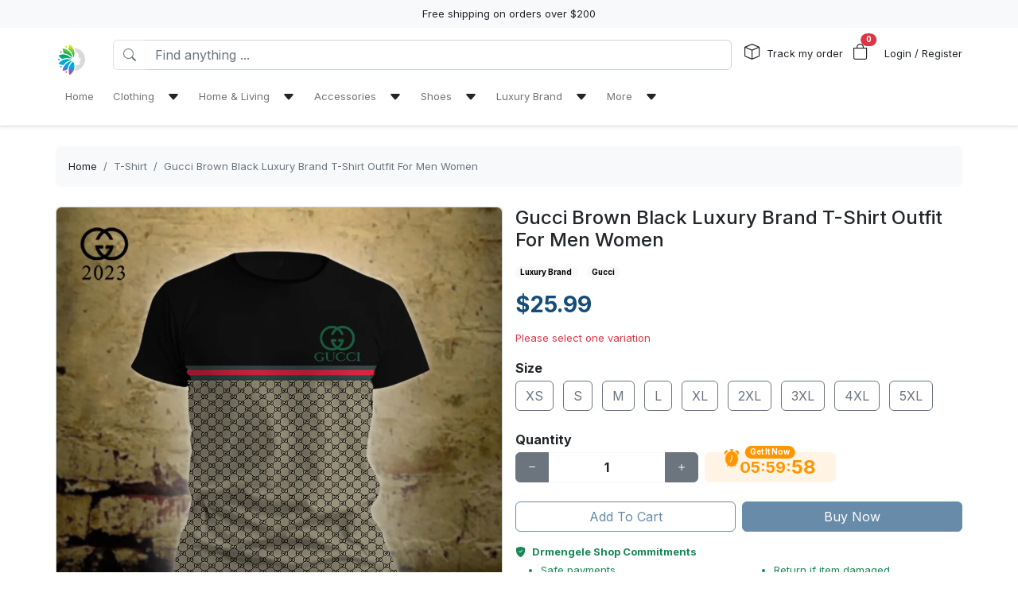

--- FILE ---
content_type: text/html; charset=utf-8
request_url: https://drmengele.com/products/gucci-brown-black-luxury-brand-t-shirt-outfit-for-men-women
body_size: 18015
content:
<!DOCTYPE html>
<html lang="en-US">
<head>
    <meta charset="utf-8" />
    <meta name="viewport" content="width=device-width, initial-scale=1.0" />
    <link rel="canonical" href="https://drmengele.com/products/gucci-brown-black-luxury-brand-t-shirt-outfit-for-men-women">
    <link rel="shortcut icon" href="https://lenful-platform.s3.ap-southeast-1.amazonaws.com/624bbf69180b337717a53d76/6308344cd816ff792da91096/1713197270894.webp">
    
    <!---Nếu bật chế độ chặn google và các công cụ tìm kiếm khác index--->
    
    <!-- Custom Meta  -->
 <meta name="p:domain_verify" content="e24792c6780a7e3fc242fecaa08ca258" />  <meta name="robots" content="noindex" />  <meta name="robots" content="nofollow" />     
     <!--//SEACH ENGINER & SOCIAL  DATA-->
    <title>Gucci Brown Black Luxury Brand T-Shirt Outfit For Men Women</title>
    <meta name="description" content="It's finally here! Our latest custom T-shirt design is now available. Made from the highest quality materials, this shirt is sure to make a statement. Our luxury brand, fashion, outfit, and products">
    <!-- Facebook/Pinterest Meta  -->
    <meta property="og:site_name" content="Drmengele Shop"/>
    <meta property="og:title" content="Gucci Brown Black Luxury Brand T-Shirt Outfit For Men Women" />
    <meta property="og:url" content="https://drmengele.com/products/gucci-brown-black-luxury-brand-t-shirt-outfit-for-men-women" />
    <meta property="og:description" content="It's finally here! Our latest custom T-shirt design is now available. Made from the highest quality materials, this shirt is sure to make a statement. Our luxury brand, fashion, outfit, and products" />
    <!--Review Meta-->
        <meta property="og:rating" content="3.5"/>
        <meta property="og:rating_count" content="2"/>
        <meta property="og:rating_scale" content="5"/>


    <!--Build Images Meta-->
                    <meta property="og:image" content="https://lenful-platform.s3.ap-southeast-1.amazonaws.com/624bbf69180b337717a53d76/6308344cd816ff792da91096/products/1692078537446.webp" />
    <meta property="og:image:alt" content="Gucci Brown Black Luxury Brand T-Shirt Outfit For Men Women" />

    
    <meta property="og:type" content="product" />
    <meta property="og:availability" content="instock" />

        <meta property="product:gender" content="unisex"/>
        <meta property="product:price:amount" content="25.99"/>

    <meta property="product:price:currency" content="USD"/>
    <!-- Twitter Meta  -->
    <meta name="twitter:card" content="summary_large_image" />
    <meta name="twitter:title" content="Gucci Brown Black Luxury Brand T-Shirt Outfit For Men Women" />
    <meta name="twitter:url" content="https://drmengele.com/products/gucci-brown-black-luxury-brand-t-shirt-outfit-for-men-women" />
    <meta name="twitter:description" content="It's finally here! Our latest custom T-shirt design is now available. Made from the highest quality materials, this shirt is sure to make a statement. Our luxury brand, fashion, outfit, and products" />
    <meta name="twitter:image" content="https://lenful-platform.s3.ap-southeast-1.amazonaws.com/624bbf69180b337717a53d76/6308344cd816ff792da91096/products/1692078537446.webp" />
    <!-- LinkedIn And Pinterest Meta  -->
    <meta itemprop="name" content="Gucci Brown Black Luxury Brand T-Shirt Outfit For Men Women">
    <meta itemprop="description" content="It's finally here! Our latest custom T-shirt design is now available. Made from the highest quality materials, this shirt is sure to make a statement. Our luxury brand, fashion, outfit, and products">
    <meta itemprop="image" content="https://lenful-platform.s3.ap-southeast-1.amazonaws.com/624bbf69180b337717a53d76/6308344cd816ff792da91096/products/1692078537446.webp">
    <!--Style-->
    <link rel="stylesheet" href="/static/lib/bootstrap/dist/css/bootstrap.css" />
    <link rel="stylesheet" href="/static/lib/bootstrap-icons-1.11.3/font/bootstrap-icons.min.css" media="print" onload="this.media='all'" />
    <link rel="stylesheet" href="/static/css/site.css?v=yY_TpvDq3siGBse9GkJkxJGuAcrkQOoRDXUM6xbxX_Q" media="print" onload="this.media='all'" />
    <link rel="stylesheet" href="/static/css/vue2-editor.css?v=5tHjk88_5_At8q3bhHLnqO3y2AZ-x9CqoYtlb7lJKUg" media="print" onload="this.media='all'" />
    <!--Css của template-->
    <link rel="stylesheet" href="/assets/site.css" media="print" onload="this.media='all'"/>
    <!--Định nghĩa lại boostrap-->
    <style asp-append-version="true">
        :root {
            /*Color*/

                --bs-primary: #154c79;
                --bs-primary-rgb: 21, 76, 121;
                
                --bs-warning: #ff9500;
                --bs-warning-rgb: 255, 149, 0;
                            /*Font*/
            --bs-body-font-family: sans-serif;
            --bs-body-font-size: 13px;
        }

        textarea:hover,textarea:active,textarea:focus,
        a:hover,a:active,a:focus,
        input:hover,input:active,input:focus,
        button:hover,button:active,button:focus,
        label:hover,label:active,label:focus,
        select:hover,select:active,select:focus{
            outline: 0px !important;
            box-shadow: none !important;
        }

        textarea:focus,input:focus,button:focus,label:focus,select:focus{
            border-color: var(--bs-primary)!important;
        }
        /*CSS Custom*/
        body {background-color:#fff}
    </style>
    <!--Import Javascript-->
    <script src="/static/lib/jquery/dist/jquery.min.js"></script>
    <script src="/static/lib/bootstrap/dist/js/bootstrap.bundle.min.js"></script>
    <!--json data-->
    <script type="text/javascript">
        var shop = {"id":"6308344cd816ff792da91096","user_id":"624bbf69180b337717a53d76","favicon":"https://lenful-platform.s3.ap-southeast-1.amazonaws.com/624bbf69180b337717a53d76/6308344cd816ff792da91096/1713197270894.webp","logo":"https://lenful-platform.s3.ap-southeast-1.amazonaws.com/624bbf69180b337717a53d76/6308344cd816ff792da91096/1713197270894.webp","social_image":"https://lenful-platform.s3.ap-southeast-1.amazonaws.com/624bbf69180b337717a53d76/6308344cd816ff792da91096/1662432659856-drmengele-banner.webp","public_domain":"drmengele.com","private_domain":"drmengele.mylencam.com","title":"Drmengele Shop","description":null,"name":"Drmengele Shop","legal_name_of_business":null,"phone":"","email":"support@drmengele.com","full_address":"7523 Brigham Rd  Gates Mills OH  44040 US","address":"7523 Brigham Rd","apartment":"","city":"Gates Mills","province":"OH ","country_code":"US","zip_code":"44040","work_time":null,"timezone":"UTC-07:00","prefix":"TT.DRM","suffix":"","currency":"USD","expired_at":"2030-09-10T02:47:40.554Z","active":true,"cloudflare_id":"f280a3edc16122cb613e35241e5860aa","pinterest_ids":["2613635310294"],"pinterest_ads":null,"titkok_ids":null,"bing_ids":null,"twitter_ids":null,"google_analytics_ids":[],"google_ads_conversion":[],"facebook_pixel":null,"klaviyo_api_key":null,"meta_tags":[{"name":"p:domain_verify","content":"e24792c6780a7e3fc242fecaa08ca258"},{"name":"robots","content":"noindex"},{"name":"robots","content":"nofollow"}],"script":{"head":"","body":"    //--Kiểm tra truy cập\n    let ref = getCookie(\"referring_site\");\n    let currentPath = window.location.pathname;\n    console.log(\"ref\", ref);\n\n    //--Check if ref is missing or does not contain specific keywords, and if the current path is not \"/404\"\n    if ((ref.toLowerCase().includes(\"google\") || ref.toLowerCase().includes(\"bing\")) && currentPath !== \"/404\") {\n      // Redirect to \"/404\" if the conditions are met\n      window.location.href = \"/404\";\n    }"},"create_date":"2022-08-26T02:47:40.554Z","locale_name":null,"tip":{"status":true,"title":"Show your support for shop","options":[]},"socials_link":[],"server":null,"language":"en-US","working":{"open_hour":"09:30 AM","close_hour":"04:30 PM"},"is_show_review":null,"news_letter":{"status":true,"description":"Enter your email address below to join our mailing list and have our latest news and member-only deals delivered straight to your inbox.","action_link":"","input_name":"name","input_email":"email"},"enable_page":true,"jump_payment":{"status":true,"domains":["dubili.com"],"shield_domains":[{"domain":"dubili.com","limit_on_day":null,"last_payment_date":null,"total_pay_on_day":null}]},"protection":{"is_clean_web":true,"is_block_search_engines":false,"whitelist_refs":["pinterest.com","facebook.com","instagram.com","twitter.com","x.com","linkedin.com","snapchat.com","tiktok.com","youtube.com","reddit.com","whatsapp.com"]}};
        var cart = null;
    </script>
     <!--Google Tags-->

    <script type="application/ld+json">
        {
  "@context": "https://schema.org",
  "@type": "BreadcrumbList",
  "itemListElement": [
    {
      "@type": "ListItem",
      "position": 1,
      "name": "Home",
      "item": "/"
    },
    {
      "@type": "ListItem",
      "position": 2,
      "name": "Clothing",
      "item": ""
    },
    {
      "@type": "ListItem",
      "position": 3,
      "name": "Home & Living",
      "item": ""
    },
    {
      "@type": "ListItem",
      "position": 4,
      "name": "Accessories",
      "item": "#"
    },
    {
      "@type": "ListItem",
      "position": 5,
      "name": "Shoes",
      "item": "#"
    },
    {
      "@type": "ListItem",
      "position": 6,
      "name": "Luxury Brand",
      "item": "#"
    },
    {
      "@type": "ListItem",
      "position": 7,
      "name": "More",
      "item": ""
    }
  ]
}
    </script>
</head>
<body>
    <!--Header-->
    




  


<div id="announcement_bar" class="text-center p-2 bg-light">Free shipping on orders over $200</div>
<section section-id="" class="bg-white border-bottom shadow-sm container-fluid">
  <div class="container">
    <!-- Menu -->
    <nav class="navbar navbar-expand-lg flex-wrap container">
      <!-- Logo -->
      <header class="w-100 p-0 d-flex flex-wrap flex-md-nowrap justify-content-between">
        <!-- logo -->
        <a class="navbar-brand" href="/" title="Drmengele Shop">
          
            <img src="https://lenful-platform.s3.ap-southeast-1.amazonaws.com/624bbf69180b337717a53d76/6308344cd816ff792da91096/1713197270894.webp" height="40" loading="lazy" alt="Drmengele Shop">
          
        </a>
        <!-- Search Box / Menu Button -->
        <div class="order-2 order-md-1 search-box flex-fill mt-2 px-md-3 mt-md-0 align-content-center">
          <div class="d-flex">
            <!-- Button - Menu -->
            <i
              role="button"
              class="bi bi-list-ul fw-bold ps-0 fs-1 navbar-toggler border-0"
              data-bs-toggle="offcanvas"
              data-bs-target="#offcanvasMenuHeader"
            ></i>
            <!-- Search Box -->
            <div class="flex-fill">
              <form class="d-flex" action="/aff-collections">
                <div class="input-group">
                  <button
                    class="btn bg-white border border-end-0 text-nowrap fw-bold text-secondary"
                    type="submit"
                  >
                    <i class="bi bi-search"></i>
                  </button>
                  <input
                    type="text"
                    class="form-control"
                    name="keyword"
                    placeholder="Find anything ..."
                    required
                  >
                </div>
              </form>
            </div>
          </div>
        </div>
        <!-- Action/Login -->
        <div class="order-1 order-md-2 header-action align-content-center">
          <ul class="list-inline m-0">
            <li class="list-inline-item position-relative">
              <i class="bi bi-box fs-5 me-1"></i>
              <a href="/tracking" class="hc-label stretched-link ">Track my order</a>
            </li>
            <!-- Cart Icon -->
            <li class="list-inline-item me-0">
              <div
                role="button"
                class="position-relative"
                data-bs-toggle="offcanvas"
                data-bs-target="#offcanvasCart"
              >
                <i class="bi bi-bag fs-5"></i>
                <small
                  id="cart-count"
                  class="position-absolute top-0 start-100 translate-middle badge rounded-pill bg-danger"
                  >0</small
                >
              </div>
            </li>
            <!-- Login / Register -->
            <li class="login-register list-inline-item  ms-3">
              <a href="/account/login">
                <i class="bi fs-5 d-block d-lg-none bi-person-circle"></i>
                <span class="hc-label ">
                  Login / Register
                </span>
              </a>
            </li>
          </ul>
        </div>
      </header>
      <div class="w-100">
        <!-- button toggle menu is mobile -->
        <!-- menu item -->
        <div
          class="offcanvas offcanvas-start"
          tabindex="-1"
          id="offcanvasMenuHeader"
          aria-labelledby="offcanvasExampleLabel"
        >
          <div class="offcanvas-header">
            <h5 class="offcanvas-title">Menu</h5>
            <button type="button" class="btn-close" data-bs-dismiss="offcanvas" aria-label="Close"></button>
          </div>
          <div class="offcanvas-body header-menus">
            
            <ul class="navbar-nav me-auto">
    
    <li class="nav-item">
        
        <div class="d-flex align-items-center justify-content-between p-1">
            <a class="nav-link text-nowrap w-100" href="/">
                <span>Home</span>
            </a>
            
        </div>
        
    </li>
    
    <li class="nav-item">
        
        <div class="d-flex align-items-center justify-content-between p-1">
            <a class="nav-link text-nowrap w-100" href="">
                <span>Clothing</span>
            </a>
            
            <i class="fs-6 bi bi-caret-down-fill mx-2 w-100 text-end" data-bs-toggle="collapse" data-bs-target="#sub-menu-20"></i>
            
        </div>
        
        <div class="collapse ms-2 sub-menu" id="sub-menu-20">
            <ul class="navbar-nav me-auto">
    
    <li class="nav-item">
        
        <div class="d-flex align-items-center justify-content-between p-1">
            <a class="nav-link text-nowrap w-100" href="/collections/baseball-jersey">
                <span>Baseball Jersey</span>
            </a>
            
        </div>
        
    </li>
    
    <li class="nav-item">
        
        <div class="d-flex align-items-center justify-content-between p-1">
            <a class="nav-link text-nowrap w-100" href="/collections/bomber-jackets">
                <span>Bomber Jackets</span>
            </a>
            
        </div>
        
    </li>
    
    <li class="nav-item">
        
        <div class="d-flex align-items-center justify-content-between p-1">
            <a class="nav-link text-nowrap w-100" href="/collections/hawaii-set">
                <span>Hawaii Set</span>
            </a>
            
        </div>
        
    </li>
    
    <li class="nav-item">
        
        <div class="d-flex align-items-center justify-content-between p-1">
            <a class="nav-link text-nowrap w-100" href="/collections/hoodie">
                <span>Hoodie</span>
            </a>
            
        </div>
        
    </li>
    
    <li class="nav-item">
        
        <div class="d-flex align-items-center justify-content-between p-1">
            <a class="nav-link text-nowrap w-100" href="/collections/leggings-and-crop-top-set">
                <span>Leggings and Crop Top Set</span>
            </a>
            
        </div>
        
    </li>
    
    <li class="nav-item">
        
        <div class="d-flex align-items-center justify-content-between p-1">
            <a class="nav-link text-nowrap w-100" href="/collections/shorts">
                <span>Shorts</span>
            </a>
            
        </div>
        
    </li>
    
    <li class="nav-item">
        
        <div class="d-flex align-items-center justify-content-between p-1">
            <a class="nav-link text-nowrap w-100" href="/collections/t-shirt">
                <span>T-Shirt</span>
            </a>
            
        </div>
        
    </li>
    
</ul>

        </div>
        
    </li>
    
    <li class="nav-item">
        
        <div class="d-flex align-items-center justify-content-between p-1">
            <a class="nav-link text-nowrap w-100" href="">
                <span>Home & Living</span>
            </a>
            
            <i class="fs-6 bi bi-caret-down-fill mx-2 w-100 text-end" data-bs-toggle="collapse" data-bs-target="#sub-menu-30"></i>
            
        </div>
        
        <div class="collapse ms-2 sub-menu" id="sub-menu-30">
            <ul class="navbar-nav me-auto">
    
    <li class="nav-item">
        
        <div class="d-flex align-items-center justify-content-between p-1">
            <a class="nav-link text-nowrap w-100" href="/collections/bathroom-sets">
                <span>Bathroom Sets</span>
            </a>
            
        </div>
        
    </li>
    
    <li class="nav-item">
        
        <div class="d-flex align-items-center justify-content-between p-1">
            <a class="nav-link text-nowrap w-100" href="/collections/bedding-sets">
                <span>Bedding Sets</span>
            </a>
            
        </div>
        
    </li>
    
    <li class="nav-item">
        
        <div class="d-flex align-items-center justify-content-between p-1">
            <a class="nav-link text-nowrap w-100" href="/collections/blanket-fleece">
                <span>Blanket Fleece</span>
            </a>
            
        </div>
        
    </li>
    
    <li class="nav-item">
        
        <div class="d-flex align-items-center justify-content-between p-1">
            <a class="nav-link text-nowrap w-100" href="/collections/rug-carpet">
                <span>Rug & Carpet</span>
            </a>
            
        </div>
        
    </li>
    
    <li class="nav-item">
        
        <div class="d-flex align-items-center justify-content-between p-1">
            <a class="nav-link text-nowrap w-100" href="/collections/window-curtains">
                <span>Window Curtains</span>
            </a>
            
        </div>
        
    </li>
    
</ul>

        </div>
        
    </li>
    
    <li class="nav-item">
        
        <div class="d-flex align-items-center justify-content-between p-1">
            <a class="nav-link text-nowrap w-100" href="#">
                <span>Accessories</span>
            </a>
            
            <i class="fs-6 bi bi-caret-down-fill mx-2 w-100 text-end" data-bs-toggle="collapse" data-bs-target="#sub-menu-40"></i>
            
        </div>
        
        <div class="collapse ms-2 sub-menu" id="sub-menu-40">
            <ul class="navbar-nav me-auto">
    
    <li class="nav-item">
        
        <div class="d-flex align-items-center justify-content-between p-1">
            <a class="nav-link text-nowrap w-100" href="/collections/bucket-hat">
                <span>Bucket Hat</span>
            </a>
            
        </div>
        
    </li>
    
    <li class="nav-item">
        
        <div class="d-flex align-items-center justify-content-between p-1">
            <a class="nav-link text-nowrap w-100" href="/collections/cap">
                <span>Cap</span>
            </a>
            
        </div>
        
    </li>
    
    <li class="nav-item">
        
        <div class="d-flex align-items-center justify-content-between p-1">
            <a class="nav-link text-nowrap w-100" href="/collections/tumblers">
                <span>Tumblers</span>
            </a>
            
        </div>
        
    </li>
    
    <li class="nav-item">
        
        <div class="d-flex align-items-center justify-content-between p-1">
            <a class="nav-link text-nowrap w-100" href="/collections/women-handbags">
                <span>Women Handbags</span>
            </a>
            
        </div>
        
    </li>
    
</ul>

        </div>
        
    </li>
    
    <li class="nav-item">
        
        <div class="d-flex align-items-center justify-content-between p-1">
            <a class="nav-link text-nowrap w-100" href="#">
                <span>Shoes</span>
            </a>
            
            <i class="fs-6 bi bi-caret-down-fill mx-2 w-100 text-end" data-bs-toggle="collapse" data-bs-target="#sub-menu-50"></i>
            
        </div>
        
        <div class="collapse ms-2 sub-menu" id="sub-menu-50">
            <ul class="navbar-nav me-auto">
    
    <li class="nav-item">
        
        <div class="d-flex align-items-center justify-content-between p-1">
            <a class="nav-link text-nowrap w-100" href="/collections/air-jd-high-top">
                <span>Air JD High Top</span>
            </a>
            
        </div>
        
    </li>
    
    <li class="nav-item">
        
        <div class="d-flex align-items-center justify-content-between p-1">
            <a class="nav-link text-nowrap w-100" href="/collections/air-jd11-sneakers">
                <span>Air JD11 Sneakers</span>
            </a>
            
        </div>
        
    </li>
    
    <li class="nav-item">
        
        <div class="d-flex align-items-center justify-content-between p-1">
            <a class="nav-link text-nowrap w-100" href="/collections/air-jd13-sneakers">
                <span>Air JD13 Sneakers</span>
            </a>
            
        </div>
        
    </li>
    
    <li class="nav-item">
        
        <div class="d-flex align-items-center justify-content-between p-1">
            <a class="nav-link text-nowrap w-100" href="/collections/boots">
                <span>Boots</span>
            </a>
            
        </div>
        
    </li>
    
    <li class="nav-item">
        
        <div class="d-flex align-items-center justify-content-between p-1">
            <a class="nav-link text-nowrap w-100" href="/collections/max-soul-shoes">
                <span>Max Soul Shoes</span>
            </a>
            
        </div>
        
    </li>
    
</ul>

        </div>
        
    </li>
    
    <li class="nav-item">
        
        <div class="d-flex align-items-center justify-content-between p-1">
            <a class="nav-link text-nowrap w-100" href="#">
                <span>Luxury Brand</span>
            </a>
            
            <i class="fs-6 bi bi-caret-down-fill mx-2 w-100 text-end" data-bs-toggle="collapse" data-bs-target="#sub-menu-60"></i>
            
        </div>
        
        <div class="collapse ms-2 sub-menu" id="sub-menu-60">
            <ul class="navbar-nav me-auto">
    
    <li class="nav-item">
        
        <div class="d-flex align-items-center justify-content-between p-1">
            <a class="nav-link text-nowrap w-100" href="https://drmengele.com/collections/all?tag=Gucci">
                <span>Gucci</span>
            </a>
            
        </div>
        
    </li>
    
    <li class="nav-item">
        
        <div class="d-flex align-items-center justify-content-between p-1">
            <a class="nav-link text-nowrap w-100" href="https://drmengele.com/collections/all?tag=Hermes">
                <span>Hermes</span>
            </a>
            
        </div>
        
    </li>
    
    <li class="nav-item">
        
        <div class="d-flex align-items-center justify-content-between p-1">
            <a class="nav-link text-nowrap w-100" href="https://drmengele.com/collections/all?tag=Louis%20Vuitton">
                <span>Louis Vuitton</span>
            </a>
            
        </div>
        
    </li>
    
    <li class="nav-item">
        
        <div class="d-flex align-items-center justify-content-between p-1">
            <a class="nav-link text-nowrap w-100" href="https://drmengele.com/collections/all?tag=Versace">
                <span>Versace</span>
            </a>
            
        </div>
        
    </li>
    
    <li class="nav-item">
        
        <div class="d-flex align-items-center justify-content-between p-1">
            <a class="nav-link text-nowrap w-100" href="https://drmengele.com/collections/all?tag=Dior">
                <span>Dior</span>
            </a>
            
        </div>
        
    </li>
    
    <li class="nav-item">
        
        <div class="d-flex align-items-center justify-content-between p-1">
            <a class="nav-link text-nowrap w-100" href="https://drmengele.com/collections/all?tag=Supreme">
                <span>Supreme</span>
            </a>
            
        </div>
        
    </li>
    
    <li class="nav-item">
        
        <div class="d-flex align-items-center justify-content-between p-1">
            <a class="nav-link text-nowrap w-100" href="https://drmengele.com/collections/all?tag=Burberry">
                <span>Burberry</span>
            </a>
            
        </div>
        
    </li>
    
</ul>

        </div>
        
    </li>
    
    <li class="nav-item">
        
        <div class="d-flex align-items-center justify-content-between p-1">
            <a class="nav-link text-nowrap w-100" href="">
                <span>More</span>
            </a>
            
            <i class="fs-6 bi bi-caret-down-fill mx-2 w-100 text-end" data-bs-toggle="collapse" data-bs-target="#sub-menu-70"></i>
            
        </div>
        
        <div class="collapse ms-2 sub-menu" id="sub-menu-70">
            <ul class="navbar-nav me-auto">
    
    <li class="nav-item">
        
        <div class="d-flex align-items-center justify-content-between p-1">
            <a class="nav-link text-nowrap w-100" href="/page/about-us">
                <span>About Us</span>
            </a>
            
        </div>
        
    </li>
    
    <li class="nav-item">
        
        <div class="d-flex align-items-center justify-content-between p-1">
            <a class="nav-link text-nowrap w-100" href="https://drmengele.com/contact-us">
                <span>Contact Us</span>
            </a>
            
        </div>
        
    </li>
    
    <li class="nav-item">
        
        <div class="d-flex align-items-center justify-content-between p-1">
            <a class="nav-link text-nowrap w-100" href="https://drmengele.com/tracking">
                <span>Tracking Order</span>
            </a>
            
        </div>
        
    </li>
    
    <li class="nav-item">
        
        <div class="d-flex align-items-center justify-content-between p-1">
            <a class="nav-link text-nowrap w-100" href="https://drmengele.com/reviews">
                <span>Reviews</span>
            </a>
            
        </div>
        
    </li>
    
</ul>

        </div>
        
    </li>
    
</ul>

          </div>
        </div>
      </div>
    </nav>
  </div>
</section>

<!-- OffcanvasCart Cart -->
<div class="offcanvas offcanvas-end" tabindex="-1" id="offcanvasCart">
  <div class="offcanvas-header">
    <h5 class="offcanvas-title fw-bold" id="offcanvasExampleLabel">Your Cart</h5>
    <button type="button" class="btn-close" data-bs-dismiss="offcanvas" aria-label="Close"></button>
  </div>
  <div class="offcanvas-body">
    <div class="d-flex flex-column h-100">
      <!-- Cart sumary here -->
      <div
        id="offcanvas-cart-body"
        class="flex-fill mb-3 p-2 scrollbar"
        style="overflow-y: auto; overflow-x: hidden;"
      >
        <!-- LineItems - Dynamic Ajax -->
      </div>
      <!-- Cart Footer -->

      <div class="cart-mini-footer">
        <div class="row g-2">
          <div class="col-6">
            <a
              role="button"
              href="/cart"
              class="btn  btn-outline-primary w-100"
              onclick="$(this).btnLoading()"
            >Cart detail</a>
          </div>
          <div class="col-6">
            <a
              role="button"
              href="/checkouts"
              class="btn btn-primary w-100"
              onclick="$(this).btnLoading()"
            >Checkout</a>
          </div>
        </div>
      </div>
    </div>
  </div>
</div>

<style>
  @media screen and (min-width: 993px) {
    .offcanvas-body.header-menus > ul > li {
      position: relative;
    }

    .offcanvas-body.header-menus > ul > li > .sub-menu {
      left: 0 !important;
      top: 40px;
    }

    .nav-item {
      position: relative;
      transition: all 0.2s;
    }

    .nav-item::after {
      content: '';
      position: absolute;
      right: -30px;
      width: 30px;
      top: 0;
      height: 100%;
    }

    .collapse .nav-item:hover {
      background: rgba(235, 235, 235, 0.473);
    }

    .header-menus .collapse,
    .header-menus .collapse:not(.show) {
      display: block;
      transform: translateX(-10%);
      opacity: 0;
      z-index: -999;
      overflow: hidden;
      height: 0;
      width: 0;
      transition: all 0.2s !important;
    }

    .nav-item:hover > .collapse {
      display: block;
      opacity: 1;
      height: auto;
      width: auto;
      z-index: 999;
      overflow: visible;
      transform: translateX(0);
    }

    .sub-menu {
      position: absolute;
      background-color: white;
      min-width: 200px;
      box-shadow: 0 5px 15px 0 rgb(0 0 0 / 7%);
      border-radius: 5px;
      left: 100%;
      top: 0;
    }

    .sub-menu .navbar-nav {
      flex-direction: column;
    }
  }
</style>

    <!--Main-->
    <main b-k8at5cb4r2 role="main" class="lencam-platform-body">
        
<!--Html trộn với file liquid-->


<!-- Rút gọn cài đặt của product template -->
<!-- Lấy chi tiết page chính sách vận chuyển -->






<!-- Build - Breadcrumb -->


<!-- // --><section class="container-fluid d-none d-md-block pb-0">
  <div class="container bg-light rounded">
    <nav aria-label="breadcrumb" class="p-3">
      <ol class="breadcrumb m-0">
        <li class="breadcrumb-item">
          <a href="/">Home</a>
        </li>
        
        <!-- Nếu là li cuối cùng thì ko gắn link -->
        <li class="breadcrumb-item text-truncate active" aria-current="page">
          <a href="/collections/t-shirt">T-Shirt</a>
        </li>
        
        <!-- Nếu là li cuối cùng thì ko gắn link -->
        <li class="breadcrumb-item text-truncate active" aria-current="page">
          <a href="/products/gucci-brown-black-luxury-brand-t-shirt-outfit-for-men-women">Gucci Brown Black Luxury Brand T-Shirt Outfit For Men Women</a>
        </li>
        
      </ol>
    </nav>
  </div>
</section><section class="container-fluid">
  
  <div class="container p-md-0">
    <div class="row row-cols-1 row-cols-md-2 g-3">
      
      <div class="col">
        <div class="sticky-md-top">
          <!-- List Images -->
          
 
 
 
 
<div id="product-images-64db11c56d217e1420201ec9">
    <!-- Mặc định ảnh đầu tiên là full -->
    <div class="card mb-3">
        <img src="https://lenful-platform.s3.ap-southeast-1.amazonaws.com/624bbf69180b337717a53d76/6308344cd816ff792da91096/products/1692078537446.webp" class="card-img rounded" alt="Gucci Brown Black Luxury Brand T-Shirt Outfit For Men Women">
    </div>
    <!--Các hình ảnh từ thứ 2 trở đi, nếu ko có thì thu-->
    <div class="row g-3" data-masonry="{&quot;percentPosition&quot;: true }">
        
        
        
    </div>
    </div>

        </div>
      </div>
      
      <div class="col">
        <div>
          <h1 class="h4">Gucci Brown Black Luxury Brand T-Shirt Outfit For Men Women</h1>
          <!-- Tags -->
          <div class="my-3">
            
              <a href="/collections/all?tag=Luxury Brand"
                ><span
                  class="badge text-bg-light me-2"
                >Luxury Brand</span></a
              >
            
              <a href="/collections/all?tag=Gucci"
                ><span
                  class="badge text-bg-light me-2"
                >Gucci</span></a
              >
            
            </div>

          <form
            id="64db11c56d217e1420201ec9-add-to-cart"
            method="post"
            data-variants="[base64]"
            class="mb-3"
            action="/api/cart/add/64db11c56d217e1420201ec9"
            onsubmit="return addToCart(event);"
          >
            <!-- Price -->
            <div class="d-flex justify-content-start align-items-center">
              <h3 class="product-price d-inline-block text-primary fw-bold m-0">
                $25.99
              </h3>
              
            </div>
            <!-- Thông báo biến thể không khả dụng -->
            <p class="variant-selected-name d-block mt-3">
              <span class="text-danger">Please select one variation</span>
            </p>
            <!-- HIDDEN FIELD INPUT -->
            <input type="hidden" value="64db11c56d217e1420201ec9" name="product_id">
            <input type="hidden" value="" name="variant_selected_id">
            <input type="hidden" value="" name="selected-slug">
            <!-- Oprions -->
<div id="64db11c56d217e1420201ec9-options">
    
    <div class="product-option my-3">
        <p class="fs-6 fw-bold mb-1">Size</p>
        
        <div class="d-inline-block me-2 mb-2">
            <input option-type="option" type="radio" class="btn-check" name="option-size"
                id="64db11c56d217e1420201ec9-size-xs" value="XS" slug="xs"
                required="true" autocomplete="off"
                onchange="onSelectProductOption(this.form)">
            <label class="btn btn-outline-secondary" for="64db11c56d217e1420201ec9-size-xs">
                XS
            </label>
        </div>
        
        <div class="d-inline-block me-2 mb-2">
            <input option-type="option" type="radio" class="btn-check" name="option-size"
                id="64db11c56d217e1420201ec9-size-s" value="S" slug="s"
                required="true" autocomplete="off"
                onchange="onSelectProductOption(this.form)">
            <label class="btn btn-outline-secondary" for="64db11c56d217e1420201ec9-size-s">
                S
            </label>
        </div>
        
        <div class="d-inline-block me-2 mb-2">
            <input option-type="option" type="radio" class="btn-check" name="option-size"
                id="64db11c56d217e1420201ec9-size-m" value="M" slug="m"
                required="true" autocomplete="off"
                onchange="onSelectProductOption(this.form)">
            <label class="btn btn-outline-secondary" for="64db11c56d217e1420201ec9-size-m">
                M
            </label>
        </div>
        
        <div class="d-inline-block me-2 mb-2">
            <input option-type="option" type="radio" class="btn-check" name="option-size"
                id="64db11c56d217e1420201ec9-size-l" value="L" slug="l"
                required="true" autocomplete="off"
                onchange="onSelectProductOption(this.form)">
            <label class="btn btn-outline-secondary" for="64db11c56d217e1420201ec9-size-l">
                L
            </label>
        </div>
        
        <div class="d-inline-block me-2 mb-2">
            <input option-type="option" type="radio" class="btn-check" name="option-size"
                id="64db11c56d217e1420201ec9-size-xl" value="XL" slug="xl"
                required="true" autocomplete="off"
                onchange="onSelectProductOption(this.form)">
            <label class="btn btn-outline-secondary" for="64db11c56d217e1420201ec9-size-xl">
                XL
            </label>
        </div>
        
        <div class="d-inline-block me-2 mb-2">
            <input option-type="option" type="radio" class="btn-check" name="option-size"
                id="64db11c56d217e1420201ec9-size-2xl" value="2XL" slug="2xl"
                required="true" autocomplete="off"
                onchange="onSelectProductOption(this.form)">
            <label class="btn btn-outline-secondary" for="64db11c56d217e1420201ec9-size-2xl">
                2XL
            </label>
        </div>
        
        <div class="d-inline-block me-2 mb-2">
            <input option-type="option" type="radio" class="btn-check" name="option-size"
                id="64db11c56d217e1420201ec9-size-3xl" value="3XL" slug="3xl"
                required="true" autocomplete="off"
                onchange="onSelectProductOption(this.form)">
            <label class="btn btn-outline-secondary" for="64db11c56d217e1420201ec9-size-3xl">
                3XL
            </label>
        </div>
        
        <div class="d-inline-block me-2 mb-2">
            <input option-type="option" type="radio" class="btn-check" name="option-size"
                id="64db11c56d217e1420201ec9-size-4xl" value="4XL" slug="4xl"
                required="true" autocomplete="off"
                onchange="onSelectProductOption(this.form)">
            <label class="btn btn-outline-secondary" for="64db11c56d217e1420201ec9-size-4xl">
                4XL
            </label>
        </div>
        
        <div class="d-inline-block me-2 mb-2">
            <input option-type="option" type="radio" class="btn-check" name="option-size"
                id="64db11c56d217e1420201ec9-size-5xl" value="5XL" slug="5xl"
                required="true" autocomplete="off"
                onchange="onSelectProductOption(this.form)">
            <label class="btn btn-outline-secondary" for="64db11c56d217e1420201ec9-size-5xl">
                5XL
            </label>
        </div>
        
    </div>
    
</div>

<div id="64db11c56d217e1420201ec9-custom-options">
    
</div><!-- Quantity -->
            <p class="fs-6 fw-bold mb-1">Quantity</p>
            <div class="row align-items-center g-2">
              <div class="col-md-5 col-5">
<!-- // -->
<div class="quantity-box input-group">
  <button type="button" class="btn btn-secondary btn-minus">
    <i class="bi bi-dash"></i>
  </button>
  <input
    type="number"
    name="quantity"
    class="form-control quantity-input border-light"
    value="1"
    min="1"
    max="9999">
  <button type="button" class="btn btn-secondary btn-plus">
    <i class="bi bi-plus"></i>
  </button>
</div></div>
              <div class="col-7 col-md-7">
                <div
                  class="gap-2  px-4 position-relative text-warning pb-1 justify-content-center fw-bold  align-items-center d-inline-flex rounded bg-warning bg-opacity-10"
                >
                  <span
                    class="position-absolute timeout-title top-0 start-50 translate-middle badge rounded-pill bg-warning"
                  >
                    Get It Now
                  </span>
                  <div class="fs-5 bi-bounce">
                    <i class="bi bi-alarm-fill"></i>
                  </div>
                  <div class="fs-5 timeout-hour pt-1">00</div>
                  <div class="fs-5">:</div>
                  <div class="fs-5 timeout-minute pt-1">00</div>
                  <div class="fs-5">:</div>
                  <div class="fs-4 position-relative p-3">
                    <span class="timeout-second top-0  start-0 position-absolute"> 00 </span>
                  </div>
                </div>
              </div>
              
              
              
              
            </div>
            <!-- Action -->
            <div class="row g-2 my-3">
              <div class="col-6">
                <button type="submit" name="add-to-cart" class="btn btn-outline-primary w-100" disabled>
                  Add To Cart
                </button>
              </div>
              <div class="col-6">
                <button type="submit" name="buy-now" class="btn btn-primary w-100" disabled>
                  Buy Now
                </button>
              </div>
              
              
            </div>

            <div class="text-success">
              <p class="mb-1 fw-bold"><i class="bi bi-shield-fill-check me-2"></i>Drmengele Shop Commitments</p>
              <div class="row">
                <div class="col-6">
                  <ul>
                    <li>Safe payments</li>
                    <li>Secure privacy</li>
                  </ul>
                </div>
                <div class="col-6">
                  <ul>
                    <li>Return if item damaged</li>
                    <li>15-day no update refund</li>
                  </ul>
                </div>
              </div>
            </div>

            <!-- Plugin Buy More Save More -->
            
              <div class="buy-more-save-more-box">
                
              </div><!-- Plugin Cross Sale => chuyển object product thành mảng products -->
            

<p class="fs-6 fw-bold mb-3 mt-3">Customer Also Bought</p>

<section style="min-height:250px" id="pr0qs57yfk" section-id="pr0qs57yfk" 
    class="container-fluid rounded">
    <!-- Content section -->
    <div class="section-content container h-100">
        <div class="row row-cols-3 g-3 smart-products-container">
            <!--html dynamic-->
        </div>
    </div>
</section>

<script>
    $(document).ready(async function () {
        const productSeeds =[{"id":"64db11c56d217e1420201ec9","shop_id":"6308344cd816ff792da91096","categories":[{"seo_title":null,"seo_description":null,"image_url":null,"create_date":null,"update_date":null,"status":true,"display_detail":false,"google_product_category":"212","id":"63aff8677a2c7772116112f2","shop_id":null,"name":"T-Shirt","slug":"t-shirt","description":null}],"name":"Gucci Brown Black Luxury Brand T-Shirt Outfit For Men Women","sku":null,"slug":"gucci-brown-black-luxury-brand-t-shirt-outfit-for-men-women","vendor":null,"tags":["Luxury Brand","Gucci"],"body_html":"\u003Cp\u003EIt\u0027s finally here! Our latest custom T-shirt design is now available. Made from the highest quality materials, this shirt is sure to make a statement. Our luxury brand, fashion, outfit, and products are custom made-to-order and handcrafted to the highest quality standards.\u003C/p\u003E\u003Cp\u003E\u003Cbr\u003E\u003C/p\u003E\u003Cp\u003E\u003Cstrong\u003EProduct Information:\u003C/strong\u003E\u003C/p\u003E\u003Cul\u003E\u003Cli class=\u0022ql-align-justify\u0022\u003EPremium polyester which is ultra-soft and incredibly comfortable.\u003C/li\u003E\u003Cli class=\u0022ql-align-justify\u0022\u003EFabric is durable and resistant to wrinkles, shrinking, and mildew.\u003C/li\u003E\u003Cli class=\u0022ql-align-justify\u0022\u003EFeatures ensure long-lasting color vibrancy even after machine washing.\u003C/li\u003E\u003C/ul\u003E\u003Cp\u003E\u003Cbr\u003E\u003C/p\u003E\u003Cp\u003E\u003Cstrong\u003ESize:\u003C/strong\u003E\u003C/p\u003E\u003Cp\u003E\u003Cimg src=\u0022https://lenful-platform.s3.ap-southeast-1.amazonaws.com/624bbf69180b337717a53d76/6308344cd816ff792da91096/1672476681160.webp\u0022 width=\u0022600\u0022 style=\u0022max-width: 100%; display: block; margin: auto;\u0022\u003E\u003C/p\u003E\u003Cp\u003E\u003Cbr\u003E\u003C/p\u003E\u003Cp\u003E\u003Cstrong\u003EGarment Care Instructions:\u003C/strong\u003E\u003C/p\u003E\u003Cul\u003E\u003Cli\u003EFor first time washing, please rinse with water before use.\u003C/li\u003E\u003Cli\u003ESelect gentle machine washing mode.\u003C/li\u003E\u003Cli\u003EMachine wash cold, only non-chlorine bleach when needed, hang dry, cool iron on the reverse side or dry clean.\u003C/li\u003E\u003Cli\u003EWashed inside out and set on a gentle machine cycle in cold water.\u003C/li\u003E\u003Cli\u003ETo avoid any form of fading, machine drying is not recommended.\u003C/li\u003E\u003C/ul\u003E\u003Cp\u003E\u003Cbr\u003E\u003C/p\u003E\u003Cp\u003E\u003Cstrong\u003EShipping:\u003C/strong\u003E\u003C/p\u003E\u003Cul\u003E\u003Cli\u003EProcessing Time (Production, Packaging): 5 - 7 business days\u003C/li\u003E\u003Cli\u003EStandard Shipping: 12 - 20 business days after order shipped\u003C/li\u003E\u003Cli\u003EExpress Shipping: 8 - 12 business days after order shipped\u003C/li\u003E\u003C/ul\u003E\u003Cp\u003E\u003Cbr\u003E\u003C/p\u003E\u003Cp\u003E\u003Cstrong\u003ENote:\u003C/strong\u003E\u003C/p\u003E\u003Cul\u003E\u003Cli\u003EAll of our product are custom made-to-order and handcrafted to the highest quality standards.\u003C/li\u003E\u003Cli\u003EPlease read the size chart information carefully before buying.\u0026nbsp;\u003C/li\u003E\u003Cli\u003ESince the size is manually measured, please allow a 1 - 3 cm dimension difference.\u003C/li\u003E\u003Cli\u003EAs different computers\u0027 displayer, the color will have a little difference from the pictures.\u003C/li\u003E\u003Cli\u003EDo not bleach. Tumble dry on low heat.\u003C/li\u003E\u003Cli\u003EFor best results, hang dry after wash.\u0026nbsp;\u003C/li\u003E\u003C/ul\u003E\u003Cp\u003E\u003Cbr\u003E\u003C/p\u003E\u003Cp\u003E\u003Cem\u003EOur customer support team is always here with an answer or to solve any issues you may have. \u0022We Are Here To Help You Find What You\u2019re Looking For\u0022.\u003C/em\u003E\u003C/p\u003E","images":[{"position":0,"url":"https://lenful-platform.s3.ap-southeast-1.amazonaws.com/624bbf69180b337717a53d76/6308344cd816ff792da91096/products/1692078537446.webp"}],"variant_default":{"id":"64db11c56d217e1420201ec0","name":"XS","full_name":"Size: XS","option_values":null,"options":null,"slug":"xs","slugs":null,"sku":"","gtin":"","price":25.99,"old_price":0,"discount_percent":0,"base_cost":0,"image_url":"https://lenful-platform.s3.ap-southeast-1.amazonaws.com/624bbf69180b337717a53d76/6308344cd816ff792da91096/products/1692078537446.webp","inventory":0,"status":true,"inventory_tracking":false,"allow_out_of_stock":false,"discount_value_type":null,"discount_value":0,"discount_price":null},"variants":[{"id":"64db11c56d217e1420201ec0","name":"XS","full_name":"Size: XS","option_values":null,"options":null,"slug":"xs","slugs":null,"sku":"","gtin":"","price":25.99,"old_price":0,"discount_percent":0,"base_cost":0,"image_url":"https://lenful-platform.s3.ap-southeast-1.amazonaws.com/624bbf69180b337717a53d76/6308344cd816ff792da91096/products/1692078537446.webp","inventory":0,"status":true,"inventory_tracking":false,"allow_out_of_stock":false,"discount_value_type":null,"discount_value":0,"discount_price":null},{"id":"64db11c56d217e1420201ec1","name":"S","full_name":"Size: S","option_values":null,"options":null,"slug":"s","slugs":null,"sku":"","gtin":"","price":25.99,"old_price":0,"discount_percent":0,"base_cost":0,"image_url":"https://lenful-platform.s3.ap-southeast-1.amazonaws.com/624bbf69180b337717a53d76/6308344cd816ff792da91096/products/1692078537446.webp","inventory":0,"status":true,"inventory_tracking":false,"allow_out_of_stock":false,"discount_value_type":null,"discount_value":0,"discount_price":null},{"id":"64db11c56d217e1420201ec2","name":"M","full_name":"Size: M","option_values":null,"options":null,"slug":"m","slugs":null,"sku":"","gtin":"","price":25.99,"old_price":0,"discount_percent":0,"base_cost":0,"image_url":"https://lenful-platform.s3.ap-southeast-1.amazonaws.com/624bbf69180b337717a53d76/6308344cd816ff792da91096/products/1692078537446.webp","inventory":0,"status":true,"inventory_tracking":false,"allow_out_of_stock":false,"discount_value_type":null,"discount_value":0,"discount_price":null},{"id":"64db11c56d217e1420201ec3","name":"L","full_name":"Size: L","option_values":null,"options":null,"slug":"l","slugs":null,"sku":"","gtin":"","price":25.99,"old_price":0,"discount_percent":0,"base_cost":0,"image_url":"https://lenful-platform.s3.ap-southeast-1.amazonaws.com/624bbf69180b337717a53d76/6308344cd816ff792da91096/products/1692078537446.webp","inventory":0,"status":true,"inventory_tracking":false,"allow_out_of_stock":false,"discount_value_type":null,"discount_value":0,"discount_price":null},{"id":"64db11c56d217e1420201ec4","name":"XL","full_name":"Size: XL","option_values":null,"options":null,"slug":"xl","slugs":null,"sku":"","gtin":"","price":25.99,"old_price":0,"discount_percent":0,"base_cost":0,"image_url":"https://lenful-platform.s3.ap-southeast-1.amazonaws.com/624bbf69180b337717a53d76/6308344cd816ff792da91096/products/1692078537446.webp","inventory":0,"status":true,"inventory_tracking":false,"allow_out_of_stock":false,"discount_value_type":null,"discount_value":0,"discount_price":null},{"id":"64db11c56d217e1420201ec5","name":"2XL","full_name":"Size: 2XL","option_values":null,"options":null,"slug":"2xl","slugs":null,"sku":"","gtin":"","price":26.99,"old_price":0,"discount_percent":0,"base_cost":0,"image_url":"https://lenful-platform.s3.ap-southeast-1.amazonaws.com/624bbf69180b337717a53d76/6308344cd816ff792da91096/products/1692078537446.webp","inventory":0,"status":true,"inventory_tracking":false,"allow_out_of_stock":false,"discount_value_type":null,"discount_value":0,"discount_price":null},{"id":"64db11c56d217e1420201ec6","name":"3XL","full_name":"Size: 3XL","option_values":null,"options":null,"slug":"3xl","slugs":null,"sku":"","gtin":"","price":27.99,"old_price":0,"discount_percent":0,"base_cost":0,"image_url":"https://lenful-platform.s3.ap-southeast-1.amazonaws.com/624bbf69180b337717a53d76/6308344cd816ff792da91096/products/1692078537446.webp","inventory":0,"status":true,"inventory_tracking":false,"allow_out_of_stock":false,"discount_value_type":null,"discount_value":0,"discount_price":null},{"id":"64db11c56d217e1420201ec7","name":"4XL","full_name":"Size: 4XL","option_values":null,"options":null,"slug":"4xl","slugs":null,"sku":"","gtin":"","price":28.99,"old_price":0,"discount_percent":0,"base_cost":0,"image_url":"https://lenful-platform.s3.ap-southeast-1.amazonaws.com/624bbf69180b337717a53d76/6308344cd816ff792da91096/products/1692078537446.webp","inventory":0,"status":true,"inventory_tracking":false,"allow_out_of_stock":false,"discount_value_type":null,"discount_value":0,"discount_price":null},{"id":"64db11c56d217e1420201ec8","name":"5XL","full_name":"Size: 5XL","option_values":null,"options":null,"slug":"5xl","slugs":null,"sku":"","gtin":"","price":29.99,"old_price":0,"discount_percent":0,"base_cost":0,"image_url":"https://lenful-platform.s3.ap-southeast-1.amazonaws.com/624bbf69180b337717a53d76/6308344cd816ff792da91096/products/1692078537446.webp","inventory":0,"status":true,"inventory_tracking":false,"allow_out_of_stock":false,"discount_value_type":null,"discount_value":0,"discount_price":null}],"options":[{"name":"Size","slug":"size","values":[{"name":"XS","slug":"xs","display_value":null},{"name":"S","slug":"s","display_value":null},{"name":"M","slug":"m","display_value":null},{"name":"L","slug":"l","display_value":null},{"name":"XL","slug":"xl","display_value":null},{"name":"2XL","slug":"2xl","display_value":null},{"name":"3XL","slug":"3xl","display_value":null},{"name":"4XL","slug":"4xl","display_value":null},{"name":"5XL","slug":"5xl","display_value":null}],"display_type":null}],"custom_fields":[],"seo_title":"Gucci Brown Black Luxury Brand T-Shirt Outfit For Men Women","seo_description":"It\u0027s finally here! Our latest custom T-shirt design is now available. Made from the highest quality materials, this shirt is sure to make a statement. Our luxury brand, fashion, outfit, and products","create_date":"2023-08-15T05:48:53.693+00:00","update_date":"2023-08-15T05:48:58.16+00:00","published":true,"template":"","views":4308,"review_summary":{"id":null,"rating_avg":3.5,"rating_total":2}}];
        $('#pr0qs57yfk').boxLoading();
        //--CHÚ Ý - PHẢI LẤY CONTAINER THEO SECTIONT THÌ MƠI DÙNG NHIỀU LẦN TRÊN 1 PAGE ĐƯỢC
        const container = $('#pr0qs57yfk .smart-products-container');
        container.html(""); //--Reset Box
        let products = await getProductSmartAsync(3,null,productSeeds.map(item => item.name));
        products.forEach(product => {
            container.append(renderProductItemHtml(product));
        });
        $('#pr0qs57yfk').boxLoaded();
    });
</script>
          </form>
          <!-- Product Description/Shipping Info... -->
          <div class="accordion accordion-flush mt-3" id="product-info">
            <div class="accordion-item">
              <h2 class="accordion-header" id="headingOne">
                <button
                  class="accordion-button fw-bold px-0"
                  type="button"
                  data-bs-toggle="collapse"
                  data-bs-target="#collapseOne"
                  aria-expanded="true"
                  aria-controls="collapseOne"
                >
                  Description
                </button>
              </h2>
              <div
                id="collapseOne"
                class="accordion-collapse collapse show"
                aria-labelledby="headingOne"
                data-bs-parent="#product-info"
              >
                <div class="accordion-body px-0">
                  <div class="ql-editor">
                    <p>It's finally here! Our latest custom T-shirt design is now available. Made from the highest quality materials, this shirt is sure to make a statement. Our luxury brand, fashion, outfit, and products are custom made-to-order and handcrafted to the highest quality standards.</p><p><br></p><p><strong>Product Information:</strong></p><ul><li class="ql-align-justify">Premium polyester which is ultra-soft and incredibly comfortable.</li><li class="ql-align-justify">Fabric is durable and resistant to wrinkles, shrinking, and mildew.</li><li class="ql-align-justify">Features ensure long-lasting color vibrancy even after machine washing.</li></ul><p><br></p><p><strong>Size:</strong></p><p><img src="https://lenful-platform.s3.ap-southeast-1.amazonaws.com/624bbf69180b337717a53d76/6308344cd816ff792da91096/1672476681160.webp" width="600" style="max-width: 100%; display: block; margin: auto;"></p><p><br></p><p><strong>Garment Care Instructions:</strong></p><ul><li>For first time washing, please rinse with water before use.</li><li>Select gentle machine washing mode.</li><li>Machine wash cold, only non-chlorine bleach when needed, hang dry, cool iron on the reverse side or dry clean.</li><li>Washed inside out and set on a gentle machine cycle in cold water.</li><li>To avoid any form of fading, machine drying is not recommended.</li></ul><p><br></p><p><strong>Shipping:</strong></p><ul><li>Processing Time (Production, Packaging): 5 - 7 business days</li><li>Standard Shipping: 12 - 20 business days after order shipped</li><li>Express Shipping: 8 - 12 business days after order shipped</li></ul><p><br></p><p><strong>Note:</strong></p><ul><li>All of our product are custom made-to-order and handcrafted to the highest quality standards.</li><li>Please read the size chart information carefully before buying.&nbsp;</li><li>Since the size is manually measured, please allow a 1 - 3 cm dimension difference.</li><li>As different computers' displayer, the color will have a little difference from the pictures.</li><li>Do not bleach. Tumble dry on low heat.</li><li>For best results, hang dry after wash.&nbsp;</li></ul><p><br></p><p><em>Our customer support team is always here with an answer or to solve any issues you may have. "We Are Here To Help You Find What You’re Looking For".</em></p>
                  </div>
                </div>
              </div>
            </div>
            <div class="accordion-item">
              <h2 class="accordion-header" id="headingTwo">
                <button
                  class="accordion-button fw-bold collapsed px-0"
                  type="button"
                  data-bs-toggle="collapse"
                  data-bs-target="#collapseTwo"
                  aria-expanded="false"
                  aria-controls="collapseTwo"
                >
                  Shipping Policy
                </button>
              </h2>
              <div
                id="collapseTwo"
                class="accordion-collapse collapse"
                aria-labelledby="headingTwo"
                data-bs-parent="#product-info"
              >
                <div class="accordion-body px-0">
                  <div class="ql-editor scrollbar pe-2" style="max-height: 600px">
                    <p><strong>How do you ship?</strong></p><ul><li>Customer satisfaction is the most important so we will work with the best shipping partners. However, the shipping partners may not be fixed as well as the shipping time may be changed.</li></ul><p><br></p><p>Usually there are 2 main shipping methods we use:</p><ul><li>Standard Shipping</li><li>Express Shipping</li></ul><p><br></p><p><strong>Note:</strong></p><ul><li>Sometimes, with some shoe models, Express Shipping method of shipping partners will not be available. We will send you an email to notify about it.</li><li>In addition, there are some areas with limited delivery, we will update these areas soon so you can know if you are in that area or not.</li></ul><p><br></p><p><strong>How long will it take to receive my order?</strong></p><ul><li>The products will be produced after your order is paid. This process on average for all products will take 5 - 12 business days. Some products may take longer or faster.</li><li>As soon as the product is finished manufacturing, we will quickly take it to the shipping partners to get it to you soon. The average shipping time will be 8 - 12 business days for express shipping and 12 - 20 business days for standard shipping with all products. This process will depend on the carrier.</li></ul><p><br></p><p><strong>Note:</strong></p><ul><li>Our business days are Monday through Saturday.</li><li>Specific production and delivery times for each product will be provided by us in the description of that product.</li><li>We work hard to get packages to you as quickly as possible. During special sales, Scrap Sack Sales, Black Friday weekend or other holiday sales packages may be delayed by a few days.</li></ul><p><br></p><p><strong>How will I know my order has been shipped?</strong></p><ul><li>You will receive an email notification to let you know your package is on its way, accompanied with it is a shipping tracking code. You can use it to check the current position of the order.</li></ul><p><br></p><p><strong>What are my shipping cost options?</strong></p><p>We use flat shipping rate of:</p><ul><li>Standard Shipping: $7.75 for first item and $4.75 for additional item</li><li>Express Shipping: $19.75 for first item and $12.75 for additional item</li></ul><p>You will get freeshipp if your order is full $199.95.</p><p><br></p><p><strong>Late Deliveries</strong></p><p>Our shipping partners will try their best to ensure you receive your order on time, however occasional delays do occur. Drmengele cannot be held responsible for delays caused by unforeseen or uncontrollable events such as:</p><ul><li>Incorrect Address</li><li>Missing apartment, building, floor, or unit number</li><li>Severe weather conditions</li><li>International customs procedures</li></ul><p><br></p><p><strong>Missing Item Policy</strong></p><ul><li>Although we check and double-check orders prior to shipping, mistakes do happen. If an item is missing please let us know. We can ship it out to you, issue a refund, or include it in your next order. If you receive something you did not order, just enjoy it or share it with someone else!</li></ul>
                  </div>
                </div>
              </div>
            </div>
            <!-- Các câu hỏi thường gặp -->
            <div class="accordion-item">
              <h2 class="accordion-header" id="headingThree">
                <button
                  class="accordion-button fw-bold collapsed px-0"
                  type="button"
                  data-bs-toggle="collapse"
                  data-bs-target="#collapseThree"
                  aria-expanded="false"
                  aria-controls="collapseThree"
                >
                  Frequently Asked Questions
                </button>
              </h2>
              <div
                id="collapseThree"
                class="accordion-collapse collapse"
                aria-labelledby="headingThree"
                data-bs-parent="#product-info"
              >
                <div class="accordion-body px-0">
                  <div class="ql-editor scrollbar pe-2" style="max-height: 600px">
                    <p>If you have any questions about anything here at Drmengele Shop we will try to handle the most frequently asked questions below to better assist you. If there is something on your mind that isn’t answered below, feel free to contact us.</p><p><br></p><p><strong>What are your clothes made with?</strong></p><p>You will find the ingredients for each item listed with the description of the item. We use fabrics that are durable, beautiful, comfortable to wear and easy to clean.</p><p><br></p><p><strong>What are my shipping options?</strong></p><p>Usually there are 2 main shipping methods with flat shipping rate we use:</p><ul><li>Standard Shipping: $7.75 for first item and $4.75 for additional item - average shipping time will be 12 - 20 business days</li><li>Express Shipping: $19.75 for first item and $12.75 for additional item - average shipping time will be 8 - 12 business days</li></ul><p><br></p><p>This doesn’t include our business days processing time</p><p>All orders over $199.95 (after any coupons or discounts are applied) receive free shipping! </p><p>Please note (if you are a maker ordering tools) that extruder discs are the only items that don't qualify for free shipping.</p><p><br></p><p><strong>I have a coupon, but I'm not sure where or how to use it.</strong></p><p>Coupons can be applied in your SHOPPING CART. Scroll past the items in your cart and below that you'll see a place to select: coupon code or reward/loyalty points. Select "coupon code" and then enter your code. Proceed through checkout and the discount will apply.</p><p><br></p><p><strong>Where can I track my order with a tracking code?</strong></p><p>We encourage you to use the official website of your shipping partners, or you can also visit 17track's system. When your order has tracking codes, we'll provide them to you with the shipping partner's name.. Enter your order's shipping tracking code and see where it is now.</p><p><br></p><p><strong>I want to make everything with the images I have, can you?</strong></p><p>Sure, send me that illustration, we'll make it a reality. Products will be made to your liking and no worries when you don't like them. They will make you happy.</p><p><br></p><p><strong>Will paying for my order expose my account information?</strong></p><p>The answer is no, we use Paypal as our main payment method. This means that Paypal will help us transact with you. We can't get any information from Paypal, don't worry about it.</p><p><br></p><p><em>Have a questions not address here? Please email Drmengele Shop at <a href="/cdn-cgi/l/email-protection" class="__cf_email__" data-cfemail="ef9c9a9f9f809d9baf8b9d828a81888a838ac18c8082">[email&#160;protected]</a> for help!</em></p><p><br></p>
                  </div>
                </div>
              </div>
            </div>
          </div>
          <!-- Share Social -->
          <div class="d-flex justify-content-between align-items-center mt-3 pt-3 border-top" style="font-size: 1rem;">
    <h6 class="fw-bold m-0">Share to</h6>
    <ul class="list-inline m-0">
        <li class="list-inline-item">
            <a target="_blank" href="https://twitter.com/intent/tweet?url=http://drmengele.com/products/gucci-brown-black-luxury-brand-t-shirt-outfit-for-men-women">
                <i class="bi bi-twitter"></i>
            </a>
        </li>
        <li class="list-inline-item">
            <a target="_blank" href="https://www.facebook.com/sharer/sharer.php?u=http://drmengele.com/products/gucci-brown-black-luxury-brand-t-shirt-outfit-for-men-women">
                <i class="bi bi-facebook"></i>
            </a>
        </li>
        <li class="list-inline-item">
            <a target="_blank" href="https://pinterest.com/pin/create/button/?url=http://drmengele.com/products/gucci-brown-black-luxury-brand-t-shirt-outfit-for-men-women">
                <i class="bi bi-pinterest"></i>
            </a>
        </li>
        <li class="list-inline-item">
            <a target="_blank" href="https://www.linkedin.com/sharing/share-offsite/?url=http://drmengele.com/products/gucci-brown-black-luxury-brand-t-shirt-outfit-for-men-women">
                <i class="bi bi-linkedin"></i>
            </a>
        </li>
    </ul>
</div>
          <!-- Reviews -->
          <hr>

          


<section
  id="45b5epdqc3"
  section-id="45b5epdqc3"
  section-type=""
  class="section "
  style="
    background-color:;
    background-image: url('');
    background-size: cover;
    background-repeat: no-repeat;
    background-position: center;
    color: ;
    
  "
>
  <!-- Content section -->
  <div
    class="section-content "
    style="background-color:;"
  >
    <h6 class="fw-bold">Other reviews from this shop</h6>
    <ul class="list-unstyled">
      
        <li class="border-bottom p-2 d-flex align-items-start">
          <!-- Nếu Review có ảnh thì hiển thị ảnh đầu tiên, nếu ko có thì hiển thị ảnh mặc định -->
          <div>
            <div style="width: 40px; height:40px; overflow: hidden;" class="rounded-circle me-3">
              <img
                
                src="https://lenful-platform.s3.ap-southeast-1.amazonaws.com/624bbf69180b337717a53d76/6308344cd816ff792da91096/reviews/1678854137261.webp "
                alt="Review images Gucci Brown Black Luxury Brand T-Shirt Outfit For Men Women"
              >
            </div>
          </div>
          <ul class="list-unstyled m-0">
            <!-- Review star -->
            <li class="mb-2">
              <!-- Số lượng sao review -->
              
                <i class="bi bi-star-fill text-warning"></i>
              
                <i class="bi bi-star-fill text-warning"></i>
              
                <i class="bi bi-star-fill text-warning"></i>
              
                <i class="bi bi-star-fill text-warning"></i>
              
              <!-- Số lượng sao chưa review = (5 - số lượng sao review) -->
              
              
                <i class="bi bi-star"></i>
              
              <!-- Tên của người review -->
              <span class="fw-bold text-primary mx-2">@Quenton Charles</span>
              Great
            </li>
            <!-- -Content của review -->
            <li>
              There are scuff marks on the shoes, it looks like it happened during shipping.
            </li>
            
              <!-- Danh sách hình ảnh của review -->
              <li class="mt-2">
                <div class="d-flex flex-wrap">
                  
                    <a href="https://lenful-platform.s3.ap-southeast-1.amazonaws.com/624bbf69180b337717a53d76/6308344cd816ff792da91096/reviews/1678854137261.webp" target="_blank">
                      <img style="width: 40px;  height: 40px;" class="rounded me-2 mb-2" src="https://lenful-platform.s3.ap-southeast-1.amazonaws.com/624bbf69180b337717a53d76/6308344cd816ff792da91096/reviews/1678854137261.webp" alt="">
                    </a>
                  
                    <a href="https://lenful-platform.s3.ap-southeast-1.amazonaws.com/624bbf69180b337717a53d76/6308344cd816ff792da91096/reviews/1678854138850.webp" target="_blank">
                      <img style="width: 40px;  height: 40px;" class="rounded me-2 mb-2" src="https://lenful-platform.s3.ap-southeast-1.amazonaws.com/624bbf69180b337717a53d76/6308344cd816ff792da91096/reviews/1678854138850.webp" alt="">
                    </a>
                  
                    <a href="https://lenful-platform.s3.ap-southeast-1.amazonaws.com/624bbf69180b337717a53d76/6308344cd816ff792da91096/reviews/1678854139877.webp" target="_blank">
                      <img style="width: 40px;  height: 40px;" class="rounded me-2 mb-2" src="https://lenful-platform.s3.ap-southeast-1.amazonaws.com/624bbf69180b337717a53d76/6308344cd816ff792da91096/reviews/1678854139877.webp" alt="">
                    </a>
                  
                </div>
              </li>
            
          </ul>
        </li>
      
        <li class="border-bottom p-2 d-flex align-items-start">
          <!-- Nếu Review có ảnh thì hiển thị ảnh đầu tiên, nếu ko có thì hiển thị ảnh mặc định -->
          <div>
            <div style="width: 40px; height:40px; overflow: hidden;" class="rounded-circle me-3">
              <img
                
                src="https://lenful-platform.s3.ap-southeast-1.amazonaws.com/624bbf69180b337717a53d76/6308344cd816ff792da91096/reviews/1672222429084.webp "
                alt="Review images Gucci Brown Black Luxury Brand T-Shirt Outfit For Men Women"
              >
            </div>
          </div>
          <ul class="list-unstyled m-0">
            <!-- Review star -->
            <li class="mb-2">
              <!-- Số lượng sao review -->
              
                <i class="bi bi-star-fill text-warning"></i>
              
                <i class="bi bi-star-fill text-warning"></i>
              
                <i class="bi bi-star-fill text-warning"></i>
              
              <!-- Số lượng sao chưa review = (5 - số lượng sao review) -->
              
              
                <i class="bi bi-star"></i>
              
                <i class="bi bi-star"></i>
              
              <!-- Tên của người review -->
              <span class="fw-bold text-primary mx-2">@Vincent Chiarello</span>
              I received the hoodie
            </li>
            <!-- -Content của review -->
            <li>
              Delivery was quite slow, but luckily I still got it before Christmas.
            </li>
            
              <!-- Danh sách hình ảnh của review -->
              <li class="mt-2">
                <div class="d-flex flex-wrap">
                  
                    <a href="https://lenful-platform.s3.ap-southeast-1.amazonaws.com/624bbf69180b337717a53d76/6308344cd816ff792da91096/reviews/1672222429084.webp" target="_blank">
                      <img style="width: 40px;  height: 40px;" class="rounded me-2 mb-2" src="https://lenful-platform.s3.ap-southeast-1.amazonaws.com/624bbf69180b337717a53d76/6308344cd816ff792da91096/reviews/1672222429084.webp" alt="">
                    </a>
                  
                    <a href="https://lenful-platform.s3.ap-southeast-1.amazonaws.com/624bbf69180b337717a53d76/6308344cd816ff792da91096/reviews/1672222430768.webp" target="_blank">
                      <img style="width: 40px;  height: 40px;" class="rounded me-2 mb-2" src="https://lenful-platform.s3.ap-southeast-1.amazonaws.com/624bbf69180b337717a53d76/6308344cd816ff792da91096/reviews/1672222430768.webp" alt="">
                    </a>
                  
                    <a href="https://lenful-platform.s3.ap-southeast-1.amazonaws.com/624bbf69180b337717a53d76/6308344cd816ff792da91096/reviews/1672222433990.webp" target="_blank">
                      <img style="width: 40px;  height: 40px;" class="rounded me-2 mb-2" src="https://lenful-platform.s3.ap-southeast-1.amazonaws.com/624bbf69180b337717a53d76/6308344cd816ff792da91096/reviews/1672222433990.webp" alt="">
                    </a>
                  
                </div>
              </li>
            
          </ul>
        </li>
      
    </ul>
  </div>
</section>

        </div>
      </div>
    </div>
  </div>
</section>



<section class="container-fluid">
  
  <div class="related-products container p-md-0">
    <!-- Section Title -->
    <h4 class="fw-bold">Related products</h4>
    <!-- Section Description -->
    <div class="mb-3">
      Discover items that complement your current selection, curated to enhance your shopping experience with additional
      options and recommendations.
    </div>
    <div class="row row-cols-2 row-cols-md-4 g-3">
      
        <div class="col">
          <div class="card shadow-sm border-0 h-100 text-start p-2">
    <a class="ratio ratio-1x1" href="/products/versace-gold-medusa-luxury-brand-premium-unisex-t-shirt-outfit-for-men-women">
        <img src="https://lenful-platform.s3.ap-southeast-1.amazonaws.com/624bbf69180b337717a53d76/6308344cd816ff792da91096/products/1768533851878-15.webp" 
        class="card-img-top" alt="Versace Gold Medusa Luxury Brand Premium Unisex T-Shirt Outfit For Men Women" style="object-fit: cover;"
        loading="lazy">
    </a>
    <div class="card-footer border-0 px-0 bg-transparent">
        <a href="/products/versace-gold-medusa-luxury-brand-premium-unisex-t-shirt-outfit-for-men-women">
            <p class="mb-1 text-truncate fw-normal">Versace Gold Medusa Luxury Brand Premium Unisex T-Shirt Outfit For Men Women</p>
            <!-- Product Price -->
            <p class="mb-0">
                <span class="me-3 fw-bold h6">From $25.99</span>
                
            </p>
        </a>
    </div>
</div>
        </div>
      
        <div class="col">
          <div class="card shadow-sm border-0 h-100 text-start p-2">
    <a class="ratio ratio-1x1" href="/products/louis-vuitton-smile-premium-unisex-t-shirt-special-gift-luxury-brand-outfit-for-men-womenspecial-gift-luxury-brand-outfit-for-men-women">
        <img src="https://lenful-platform.s3.ap-southeast-1.amazonaws.com/624bbf69180b337717a53d76/6308344cd816ff792da91096/products/1743089269614-4.webp" 
        class="card-img-top" alt="Louis Vuitton Smile Premium Unisex T-Shirt Special Gift Luxury Brand Outfit For Men WomenSpecial Gift Luxury Brand Outfit For Men Women" style="object-fit: cover;"
        loading="lazy">
    </a>
    <div class="card-footer border-0 px-0 bg-transparent">
        <a href="/products/louis-vuitton-smile-premium-unisex-t-shirt-special-gift-luxury-brand-outfit-for-men-womenspecial-gift-luxury-brand-outfit-for-men-women">
            <p class="mb-1 text-truncate fw-normal">Louis Vuitton Smile Premium Unisex T-Shirt Special Gift Luxury Brand Outfit For Men WomenSpecial Gift Luxury Brand Outfit For Men Women</p>
            <!-- Product Price -->
            <p class="mb-0">
                <span class="me-3 fw-bold h6">From $25.95</span>
                
            </p>
        </a>
    </div>
</div>
        </div>
      
        <div class="col">
          <div class="card shadow-sm border-0 h-100 text-start p-2">
    <a class="ratio ratio-1x1" href="/products/louis-vuitton-bag-premium-unisex-t-shirt-special-gift-luxury-brand-outfit-for-men-womenspecial-gift-luxury-brand-outfit-for-men-women">
        <img src="https://lenful-platform.s3.ap-southeast-1.amazonaws.com/624bbf69180b337717a53d76/6308344cd816ff792da91096/products/1743089118381-3.webp" 
        class="card-img-top" alt="Louis Vuitton Bag Premium Unisex T-Shirt Special Gift Luxury Brand Outfit For Men WomenSpecial Gift Luxury Brand Outfit For Men Women" style="object-fit: cover;"
        loading="lazy">
    </a>
    <div class="card-footer border-0 px-0 bg-transparent">
        <a href="/products/louis-vuitton-bag-premium-unisex-t-shirt-special-gift-luxury-brand-outfit-for-men-womenspecial-gift-luxury-brand-outfit-for-men-women">
            <p class="mb-1 text-truncate fw-normal">Louis Vuitton Bag Premium Unisex T-Shirt Special Gift Luxury Brand Outfit For Men WomenSpecial Gift Luxury Brand Outfit For Men Women</p>
            <!-- Product Price -->
            <p class="mb-0">
                <span class="me-3 fw-bold h6">From $25.95</span>
                
            </p>
        </a>
    </div>
</div>
        </div>
      
        <div class="col">
          <div class="card shadow-sm border-0 h-100 text-start p-2">
    <a class="ratio ratio-1x1" href="/products/louis-vuitton-red-premium-unisex-t-shirt-special-gift-luxury-brand-outfit-for-men-womenspecial-gift-luxury-brand-outfit-for-men-women">
        <img src="https://lenful-platform.s3.ap-southeast-1.amazonaws.com/624bbf69180b337717a53d76/6308344cd816ff792da91096/products/1743089082972-2.webp" 
        class="card-img-top" alt="Louis Vuitton Red Premium Unisex T-Shirt Special Gift Luxury Brand Outfit For Men WomenSpecial Gift Luxury Brand Outfit For Men Women" style="object-fit: cover;"
        loading="lazy">
    </a>
    <div class="card-footer border-0 px-0 bg-transparent">
        <a href="/products/louis-vuitton-red-premium-unisex-t-shirt-special-gift-luxury-brand-outfit-for-men-womenspecial-gift-luxury-brand-outfit-for-men-women">
            <p class="mb-1 text-truncate fw-normal">Louis Vuitton Red Premium Unisex T-Shirt Special Gift Luxury Brand Outfit For Men WomenSpecial Gift Luxury Brand Outfit For Men Women</p>
            <!-- Product Price -->
            <p class="mb-0">
                <span class="me-3 fw-bold h6">From $25.95</span>
                
            </p>
        </a>
    </div>
</div>
        </div>
      
        <div class="col">
          <div class="card shadow-sm border-0 h-100 text-start p-2">
    <a class="ratio ratio-1x1" href="/products/louis-vuitton-premium-unisex-t-shirt-special-gift-luxury-brand-outfit-for-men-womenspecial-gift-luxury-brand-outfit-for-men-women">
        <img src="https://lenful-platform.s3.ap-southeast-1.amazonaws.com/624bbf69180b337717a53d76/6308344cd816ff792da91096/products/1743089007024-1.webp" 
        class="card-img-top" alt="Louis Vuitton Premium Unisex T-Shirt Special Gift Luxury Brand Outfit For Men WomenSpecial Gift Luxury Brand Outfit For Men Women" style="object-fit: cover;"
        loading="lazy">
    </a>
    <div class="card-footer border-0 px-0 bg-transparent">
        <a href="/products/louis-vuitton-premium-unisex-t-shirt-special-gift-luxury-brand-outfit-for-men-womenspecial-gift-luxury-brand-outfit-for-men-women">
            <p class="mb-1 text-truncate fw-normal">Louis Vuitton Premium Unisex T-Shirt Special Gift Luxury Brand Outfit For Men WomenSpecial Gift Luxury Brand Outfit For Men Women</p>
            <!-- Product Price -->
            <p class="mb-0">
                <span class="me-3 fw-bold h6">From $25.95</span>
                
            </p>
        </a>
    </div>
</div>
        </div>
      
        <div class="col">
          <div class="card shadow-sm border-0 h-100 text-start p-2">
    <a class="ratio ratio-1x1" href="/products/gucci-gc-logo-premium-unisex-t-shirt-special-gift-luxury-brand-outfit-for-men-womenspecial-gift-luxury-brand-outfit-for-men-women">
        <img src="https://lenful-platform.s3.ap-southeast-1.amazonaws.com/624bbf69180b337717a53d76/6308344cd816ff792da91096/products/1733039511605-44.jpg" 
        class="card-img-top" alt="Gucci GC Logo Premium Unisex T-Shirt Special Gift Luxury Brand Outfit For Men WomenSpecial Gift Luxury Brand Outfit For Men Women" style="object-fit: cover;"
        loading="lazy">
    </a>
    <div class="card-footer border-0 px-0 bg-transparent">
        <a href="/products/gucci-gc-logo-premium-unisex-t-shirt-special-gift-luxury-brand-outfit-for-men-womenspecial-gift-luxury-brand-outfit-for-men-women">
            <p class="mb-1 text-truncate fw-normal">Gucci GC Logo Premium Unisex T-Shirt Special Gift Luxury Brand Outfit For Men WomenSpecial Gift Luxury Brand Outfit For Men Women</p>
            <!-- Product Price -->
            <p class="mb-0">
                <span class="me-3 fw-bold h6">From $25.95</span>
                
            </p>
        </a>
    </div>
</div>
        </div>
      
        <div class="col">
          <div class="card shadow-sm border-0 h-100 text-start p-2">
    <a class="ratio ratio-1x1" href="/products/gucci-gc-golden-logo-premium-unisex-t-shirt-special-gift-luxury-brand-outfit-for-men-women">
        <img src="https://lenful-platform.s3.ap-southeast-1.amazonaws.com/624bbf69180b337717a53d76/6308344cd816ff792da91096/products/1733039494402-43.jpg" 
        class="card-img-top" alt="Gucci GC Golden Logo Premium Unisex T-Shirt Special Gift Luxury Brand Outfit For Men Women" style="object-fit: cover;"
        loading="lazy">
    </a>
    <div class="card-footer border-0 px-0 bg-transparent">
        <a href="/products/gucci-gc-golden-logo-premium-unisex-t-shirt-special-gift-luxury-brand-outfit-for-men-women">
            <p class="mb-1 text-truncate fw-normal">Gucci GC Golden Logo Premium Unisex T-Shirt Special Gift Luxury Brand Outfit For Men Women</p>
            <!-- Product Price -->
            <p class="mb-0">
                <span class="me-3 fw-bold h6">From $25.95</span>
                
            </p>
        </a>
    </div>
</div>
        </div>
      
        <div class="col">
          <div class="card shadow-sm border-0 h-100 text-start p-2">
    <a class="ratio ratio-1x1" href="/products/gucci-gc-grey-pattern-premium-unisex-t-shirt-special-gift-luxury-brand-outfit-for-men-women">
        <img src="https://lenful-platform.s3.ap-southeast-1.amazonaws.com/624bbf69180b337717a53d76/6308344cd816ff792da91096/products/1733039472987-42.jpg" 
        class="card-img-top" alt="Gucci GC Grey Pattern Premium Unisex T-Shirt Special Gift Luxury Brand Outfit For Men Women" style="object-fit: cover;"
        loading="lazy">
    </a>
    <div class="card-footer border-0 px-0 bg-transparent">
        <a href="/products/gucci-gc-grey-pattern-premium-unisex-t-shirt-special-gift-luxury-brand-outfit-for-men-women">
            <p class="mb-1 text-truncate fw-normal">Gucci GC Grey Pattern Premium Unisex T-Shirt Special Gift Luxury Brand Outfit For Men Women</p>
            <!-- Product Price -->
            <p class="mb-0">
                <span class="me-3 fw-bold h6">From $25.95</span>
                
            </p>
        </a>
    </div>
</div>
        </div>
      
    </div>
  </div>
</section>

<!-- Schema Product -->
<script data-cfasync="false" src="/cdn-cgi/scripts/5c5dd728/cloudflare-static/email-decode.min.js"></script><script type="application/ld+json">
  {
    "@context": "http://schema.org/",
    "@type": "Product",
    "name": "Gucci Brown Black Luxury Brand T-Shirt Outfit For Men Women",
    "url": "https://drmengele.com/products/gucci-brown-black-luxury-brand-t-shirt-outfit-for-men-women",
    "sku": "64db11c56d217e1420201ec9",
    "image": ["https://lenful-platform.s3.ap-southeast-1.amazonaws.com/624bbf69180b337717a53d76/6308344cd816ff792da91096/products/1692078537446.webp"],
    "description": "It&#39;s finally here! Our latest custom T-shirt design is now available. Made from the highest quality materials, this shirt is sure to make a statement. Our luxury brand, fashion, outfit, and products",
        "aggregateRating" : {
          "@type": "AggregateRating",
          "ratingValue": "3.5",
          "reviewCount": "2"
        },
        
        "offers": [
          {
            "@type": "Offer",
            "availability": "http://schema.org/InStock",
            "price": "25.99",
            "priceCurrency": "USD",
            "url": "http://drmengele.com/products/gucci-brown-black-luxury-brand-t-shirt-outfit-for-men-women",
            "priceValidUntil":"2028 -01-01"
          }
        ]
      }
</script>

<style>
  .accordion-button:not(.collapsed) {
    background-color: transparent !important;
  }
</style>

<script>
  $(document).ready(function () {
    var $thisForm = $('#64db11c56d217e1420201ec9-add-to-cart');
    var productVariants = $thisForm.attr("data-variants");
    //console.log("productVariants", productVariants);
    //--Nếu sản phẩm ko có biến thể thì enable các nút W10= là [] mảng rỗng
    if (!productVariants || productVariants == "" || productVariants == "W10=") {
      $thisForm.find("button[name='add-to-cart'], button[name='buy-now'], button[name='personalize']").prop("disabled", false);
      $thisForm.find(".variant-selected-name").text("");
    }
    //--
    
    loadBuyMoreSaveMore();
    
    ViewItemTracking({"id":"64db11c56d217e1420201ec9","shop_id":"6308344cd816ff792da91096","categories":[{"seo_title":null,"seo_description":null,"image_url":null,"create_date":null,"update_date":null,"status":true,"display_detail":false,"google_product_category":"212","id":"63aff8677a2c7772116112f2","shop_id":null,"name":"T-Shirt","slug":"t-shirt","description":null}],"name":"Gucci Brown Black Luxury Brand T-Shirt Outfit For Men Women","sku":null,"slug":"gucci-brown-black-luxury-brand-t-shirt-outfit-for-men-women","vendor":null,"tags":["Luxury Brand","Gucci"],"body_html":"\u003Cp\u003EIt\u0027s finally here! Our latest custom T-shirt design is now available. Made from the highest quality materials, this shirt is sure to make a statement. Our luxury brand, fashion, outfit, and products are custom made-to-order and handcrafted to the highest quality standards.\u003C/p\u003E\u003Cp\u003E\u003Cbr\u003E\u003C/p\u003E\u003Cp\u003E\u003Cstrong\u003EProduct Information:\u003C/strong\u003E\u003C/p\u003E\u003Cul\u003E\u003Cli class=\u0022ql-align-justify\u0022\u003EPremium polyester which is ultra-soft and incredibly comfortable.\u003C/li\u003E\u003Cli class=\u0022ql-align-justify\u0022\u003EFabric is durable and resistant to wrinkles, shrinking, and mildew.\u003C/li\u003E\u003Cli class=\u0022ql-align-justify\u0022\u003EFeatures ensure long-lasting color vibrancy even after machine washing.\u003C/li\u003E\u003C/ul\u003E\u003Cp\u003E\u003Cbr\u003E\u003C/p\u003E\u003Cp\u003E\u003Cstrong\u003ESize:\u003C/strong\u003E\u003C/p\u003E\u003Cp\u003E\u003Cimg src=\u0022https://lenful-platform.s3.ap-southeast-1.amazonaws.com/624bbf69180b337717a53d76/6308344cd816ff792da91096/1672476681160.webp\u0022 width=\u0022600\u0022 style=\u0022max-width: 100%; display: block; margin: auto;\u0022\u003E\u003C/p\u003E\u003Cp\u003E\u003Cbr\u003E\u003C/p\u003E\u003Cp\u003E\u003Cstrong\u003EGarment Care Instructions:\u003C/strong\u003E\u003C/p\u003E\u003Cul\u003E\u003Cli\u003EFor first time washing, please rinse with water before use.\u003C/li\u003E\u003Cli\u003ESelect gentle machine washing mode.\u003C/li\u003E\u003Cli\u003EMachine wash cold, only non-chlorine bleach when needed, hang dry, cool iron on the reverse side or dry clean.\u003C/li\u003E\u003Cli\u003EWashed inside out and set on a gentle machine cycle in cold water.\u003C/li\u003E\u003Cli\u003ETo avoid any form of fading, machine drying is not recommended.\u003C/li\u003E\u003C/ul\u003E\u003Cp\u003E\u003Cbr\u003E\u003C/p\u003E\u003Cp\u003E\u003Cstrong\u003EShipping:\u003C/strong\u003E\u003C/p\u003E\u003Cul\u003E\u003Cli\u003EProcessing Time (Production, Packaging): 5 - 7 business days\u003C/li\u003E\u003Cli\u003EStandard Shipping: 12 - 20 business days after order shipped\u003C/li\u003E\u003Cli\u003EExpress Shipping: 8 - 12 business days after order shipped\u003C/li\u003E\u003C/ul\u003E\u003Cp\u003E\u003Cbr\u003E\u003C/p\u003E\u003Cp\u003E\u003Cstrong\u003ENote:\u003C/strong\u003E\u003C/p\u003E\u003Cul\u003E\u003Cli\u003EAll of our product are custom made-to-order and handcrafted to the highest quality standards.\u003C/li\u003E\u003Cli\u003EPlease read the size chart information carefully before buying.\u0026nbsp;\u003C/li\u003E\u003Cli\u003ESince the size is manually measured, please allow a 1 - 3 cm dimension difference.\u003C/li\u003E\u003Cli\u003EAs different computers\u0027 displayer, the color will have a little difference from the pictures.\u003C/li\u003E\u003Cli\u003EDo not bleach. Tumble dry on low heat.\u003C/li\u003E\u003Cli\u003EFor best results, hang dry after wash.\u0026nbsp;\u003C/li\u003E\u003C/ul\u003E\u003Cp\u003E\u003Cbr\u003E\u003C/p\u003E\u003Cp\u003E\u003Cem\u003EOur customer support team is always here with an answer or to solve any issues you may have. \u0022We Are Here To Help You Find What You\u2019re Looking For\u0022.\u003C/em\u003E\u003C/p\u003E","images":[{"position":0,"url":"https://lenful-platform.s3.ap-southeast-1.amazonaws.com/624bbf69180b337717a53d76/6308344cd816ff792da91096/products/1692078537446.webp"}],"variant_default":{"id":"64db11c56d217e1420201ec0","name":"XS","full_name":"Size: XS","option_values":null,"options":null,"slug":"xs","slugs":null,"sku":"","gtin":"","price":25.99,"old_price":0,"discount_percent":0,"base_cost":0,"image_url":"https://lenful-platform.s3.ap-southeast-1.amazonaws.com/624bbf69180b337717a53d76/6308344cd816ff792da91096/products/1692078537446.webp","inventory":0,"status":true,"inventory_tracking":false,"allow_out_of_stock":false,"discount_value_type":null,"discount_value":0,"discount_price":null},"variants":[{"id":"64db11c56d217e1420201ec0","name":"XS","full_name":"Size: XS","option_values":null,"options":null,"slug":"xs","slugs":null,"sku":"","gtin":"","price":25.99,"old_price":0,"discount_percent":0,"base_cost":0,"image_url":"https://lenful-platform.s3.ap-southeast-1.amazonaws.com/624bbf69180b337717a53d76/6308344cd816ff792da91096/products/1692078537446.webp","inventory":0,"status":true,"inventory_tracking":false,"allow_out_of_stock":false,"discount_value_type":null,"discount_value":0,"discount_price":null},{"id":"64db11c56d217e1420201ec1","name":"S","full_name":"Size: S","option_values":null,"options":null,"slug":"s","slugs":null,"sku":"","gtin":"","price":25.99,"old_price":0,"discount_percent":0,"base_cost":0,"image_url":"https://lenful-platform.s3.ap-southeast-1.amazonaws.com/624bbf69180b337717a53d76/6308344cd816ff792da91096/products/1692078537446.webp","inventory":0,"status":true,"inventory_tracking":false,"allow_out_of_stock":false,"discount_value_type":null,"discount_value":0,"discount_price":null},{"id":"64db11c56d217e1420201ec2","name":"M","full_name":"Size: M","option_values":null,"options":null,"slug":"m","slugs":null,"sku":"","gtin":"","price":25.99,"old_price":0,"discount_percent":0,"base_cost":0,"image_url":"https://lenful-platform.s3.ap-southeast-1.amazonaws.com/624bbf69180b337717a53d76/6308344cd816ff792da91096/products/1692078537446.webp","inventory":0,"status":true,"inventory_tracking":false,"allow_out_of_stock":false,"discount_value_type":null,"discount_value":0,"discount_price":null},{"id":"64db11c56d217e1420201ec3","name":"L","full_name":"Size: L","option_values":null,"options":null,"slug":"l","slugs":null,"sku":"","gtin":"","price":25.99,"old_price":0,"discount_percent":0,"base_cost":0,"image_url":"https://lenful-platform.s3.ap-southeast-1.amazonaws.com/624bbf69180b337717a53d76/6308344cd816ff792da91096/products/1692078537446.webp","inventory":0,"status":true,"inventory_tracking":false,"allow_out_of_stock":false,"discount_value_type":null,"discount_value":0,"discount_price":null},{"id":"64db11c56d217e1420201ec4","name":"XL","full_name":"Size: XL","option_values":null,"options":null,"slug":"xl","slugs":null,"sku":"","gtin":"","price":25.99,"old_price":0,"discount_percent":0,"base_cost":0,"image_url":"https://lenful-platform.s3.ap-southeast-1.amazonaws.com/624bbf69180b337717a53d76/6308344cd816ff792da91096/products/1692078537446.webp","inventory":0,"status":true,"inventory_tracking":false,"allow_out_of_stock":false,"discount_value_type":null,"discount_value":0,"discount_price":null},{"id":"64db11c56d217e1420201ec5","name":"2XL","full_name":"Size: 2XL","option_values":null,"options":null,"slug":"2xl","slugs":null,"sku":"","gtin":"","price":26.99,"old_price":0,"discount_percent":0,"base_cost":0,"image_url":"https://lenful-platform.s3.ap-southeast-1.amazonaws.com/624bbf69180b337717a53d76/6308344cd816ff792da91096/products/1692078537446.webp","inventory":0,"status":true,"inventory_tracking":false,"allow_out_of_stock":false,"discount_value_type":null,"discount_value":0,"discount_price":null},{"id":"64db11c56d217e1420201ec6","name":"3XL","full_name":"Size: 3XL","option_values":null,"options":null,"slug":"3xl","slugs":null,"sku":"","gtin":"","price":27.99,"old_price":0,"discount_percent":0,"base_cost":0,"image_url":"https://lenful-platform.s3.ap-southeast-1.amazonaws.com/624bbf69180b337717a53d76/6308344cd816ff792da91096/products/1692078537446.webp","inventory":0,"status":true,"inventory_tracking":false,"allow_out_of_stock":false,"discount_value_type":null,"discount_value":0,"discount_price":null},{"id":"64db11c56d217e1420201ec7","name":"4XL","full_name":"Size: 4XL","option_values":null,"options":null,"slug":"4xl","slugs":null,"sku":"","gtin":"","price":28.99,"old_price":0,"discount_percent":0,"base_cost":0,"image_url":"https://lenful-platform.s3.ap-southeast-1.amazonaws.com/624bbf69180b337717a53d76/6308344cd816ff792da91096/products/1692078537446.webp","inventory":0,"status":true,"inventory_tracking":false,"allow_out_of_stock":false,"discount_value_type":null,"discount_value":0,"discount_price":null},{"id":"64db11c56d217e1420201ec8","name":"5XL","full_name":"Size: 5XL","option_values":null,"options":null,"slug":"5xl","slugs":null,"sku":"","gtin":"","price":29.99,"old_price":0,"discount_percent":0,"base_cost":0,"image_url":"https://lenful-platform.s3.ap-southeast-1.amazonaws.com/624bbf69180b337717a53d76/6308344cd816ff792da91096/products/1692078537446.webp","inventory":0,"status":true,"inventory_tracking":false,"allow_out_of_stock":false,"discount_value_type":null,"discount_value":0,"discount_price":null}],"options":[{"name":"Size","slug":"size","values":[{"name":"XS","slug":"xs","display_value":null},{"name":"S","slug":"s","display_value":null},{"name":"M","slug":"m","display_value":null},{"name":"L","slug":"l","display_value":null},{"name":"XL","slug":"xl","display_value":null},{"name":"2XL","slug":"2xl","display_value":null},{"name":"3XL","slug":"3xl","display_value":null},{"name":"4XL","slug":"4xl","display_value":null},{"name":"5XL","slug":"5xl","display_value":null}],"display_type":null}],"custom_fields":[],"seo_title":"Gucci Brown Black Luxury Brand T-Shirt Outfit For Men Women","seo_description":"It\u0027s finally here! Our latest custom T-shirt design is now available. Made from the highest quality materials, this shirt is sure to make a statement. Our luxury brand, fashion, outfit, and products","create_date":"2023-08-15T05:48:53.693+00:00","update_date":"2023-08-15T05:48:58.16+00:00","published":true,"template":"","views":4308,"review_summary":{"id":null,"rating_avg":3.5,"rating_total":2}});
  });

  //--Load component mua thêm tiết kieemjt hêm
  async function loadBuyMoreSaveMore() {
    var htmlBuyMoreSaveMore = await getComponentAsync("sections/buy-more-save-more.liquid");
    if (htmlBuyMoreSaveMore) {
      $(".buy-more-save-more-box").html(htmlBuyMoreSaveMore);
    }
  }

  //ViewItemTracking({"id":"64db11c56d217e1420201ec9","shop_id":"6308344cd816ff792da91096","categories":[{"seo_title":null,"seo_description":null,"image_url":null,"create_date":null,"update_date":null,"status":true,"display_detail":false,"google_product_category":"212","id":"63aff8677a2c7772116112f2","shop_id":null,"name":"T-Shirt","slug":"t-shirt","description":null}],"name":"Gucci Brown Black Luxury Brand T-Shirt Outfit For Men Women","sku":null,"slug":"gucci-brown-black-luxury-brand-t-shirt-outfit-for-men-women","vendor":null,"tags":["Luxury Brand","Gucci"],"body_html":"\u003Cp\u003EIt\u0027s finally here! Our latest custom T-shirt design is now available. Made from the highest quality materials, this shirt is sure to make a statement. Our luxury brand, fashion, outfit, and products are custom made-to-order and handcrafted to the highest quality standards.\u003C/p\u003E\u003Cp\u003E\u003Cbr\u003E\u003C/p\u003E\u003Cp\u003E\u003Cstrong\u003EProduct Information:\u003C/strong\u003E\u003C/p\u003E\u003Cul\u003E\u003Cli class=\u0022ql-align-justify\u0022\u003EPremium polyester which is ultra-soft and incredibly comfortable.\u003C/li\u003E\u003Cli class=\u0022ql-align-justify\u0022\u003EFabric is durable and resistant to wrinkles, shrinking, and mildew.\u003C/li\u003E\u003Cli class=\u0022ql-align-justify\u0022\u003EFeatures ensure long-lasting color vibrancy even after machine washing.\u003C/li\u003E\u003C/ul\u003E\u003Cp\u003E\u003Cbr\u003E\u003C/p\u003E\u003Cp\u003E\u003Cstrong\u003ESize:\u003C/strong\u003E\u003C/p\u003E\u003Cp\u003E\u003Cimg src=\u0022https://lenful-platform.s3.ap-southeast-1.amazonaws.com/624bbf69180b337717a53d76/6308344cd816ff792da91096/1672476681160.webp\u0022 width=\u0022600\u0022 style=\u0022max-width: 100%; display: block; margin: auto;\u0022\u003E\u003C/p\u003E\u003Cp\u003E\u003Cbr\u003E\u003C/p\u003E\u003Cp\u003E\u003Cstrong\u003EGarment Care Instructions:\u003C/strong\u003E\u003C/p\u003E\u003Cul\u003E\u003Cli\u003EFor first time washing, please rinse with water before use.\u003C/li\u003E\u003Cli\u003ESelect gentle machine washing mode.\u003C/li\u003E\u003Cli\u003EMachine wash cold, only non-chlorine bleach when needed, hang dry, cool iron on the reverse side or dry clean.\u003C/li\u003E\u003Cli\u003EWashed inside out and set on a gentle machine cycle in cold water.\u003C/li\u003E\u003Cli\u003ETo avoid any form of fading, machine drying is not recommended.\u003C/li\u003E\u003C/ul\u003E\u003Cp\u003E\u003Cbr\u003E\u003C/p\u003E\u003Cp\u003E\u003Cstrong\u003EShipping:\u003C/strong\u003E\u003C/p\u003E\u003Cul\u003E\u003Cli\u003EProcessing Time (Production, Packaging): 5 - 7 business days\u003C/li\u003E\u003Cli\u003EStandard Shipping: 12 - 20 business days after order shipped\u003C/li\u003E\u003Cli\u003EExpress Shipping: 8 - 12 business days after order shipped\u003C/li\u003E\u003C/ul\u003E\u003Cp\u003E\u003Cbr\u003E\u003C/p\u003E\u003Cp\u003E\u003Cstrong\u003ENote:\u003C/strong\u003E\u003C/p\u003E\u003Cul\u003E\u003Cli\u003EAll of our product are custom made-to-order and handcrafted to the highest quality standards.\u003C/li\u003E\u003Cli\u003EPlease read the size chart information carefully before buying.\u0026nbsp;\u003C/li\u003E\u003Cli\u003ESince the size is manually measured, please allow a 1 - 3 cm dimension difference.\u003C/li\u003E\u003Cli\u003EAs different computers\u0027 displayer, the color will have a little difference from the pictures.\u003C/li\u003E\u003Cli\u003EDo not bleach. Tumble dry on low heat.\u003C/li\u003E\u003Cli\u003EFor best results, hang dry after wash.\u0026nbsp;\u003C/li\u003E\u003C/ul\u003E\u003Cp\u003E\u003Cbr\u003E\u003C/p\u003E\u003Cp\u003E\u003Cem\u003EOur customer support team is always here with an answer or to solve any issues you may have. \u0022We Are Here To Help You Find What You\u2019re Looking For\u0022.\u003C/em\u003E\u003C/p\u003E","images":[{"position":0,"url":"https://lenful-platform.s3.ap-southeast-1.amazonaws.com/624bbf69180b337717a53d76/6308344cd816ff792da91096/products/1692078537446.webp"}],"variant_default":{"id":"64db11c56d217e1420201ec0","name":"XS","full_name":"Size: XS","option_values":null,"options":null,"slug":"xs","slugs":null,"sku":"","gtin":"","price":25.99,"old_price":0,"discount_percent":0,"base_cost":0,"image_url":"https://lenful-platform.s3.ap-southeast-1.amazonaws.com/624bbf69180b337717a53d76/6308344cd816ff792da91096/products/1692078537446.webp","inventory":0,"status":true,"inventory_tracking":false,"allow_out_of_stock":false,"discount_value_type":null,"discount_value":0,"discount_price":null},"variants":[{"id":"64db11c56d217e1420201ec0","name":"XS","full_name":"Size: XS","option_values":null,"options":null,"slug":"xs","slugs":null,"sku":"","gtin":"","price":25.99,"old_price":0,"discount_percent":0,"base_cost":0,"image_url":"https://lenful-platform.s3.ap-southeast-1.amazonaws.com/624bbf69180b337717a53d76/6308344cd816ff792da91096/products/1692078537446.webp","inventory":0,"status":true,"inventory_tracking":false,"allow_out_of_stock":false,"discount_value_type":null,"discount_value":0,"discount_price":null},{"id":"64db11c56d217e1420201ec1","name":"S","full_name":"Size: S","option_values":null,"options":null,"slug":"s","slugs":null,"sku":"","gtin":"","price":25.99,"old_price":0,"discount_percent":0,"base_cost":0,"image_url":"https://lenful-platform.s3.ap-southeast-1.amazonaws.com/624bbf69180b337717a53d76/6308344cd816ff792da91096/products/1692078537446.webp","inventory":0,"status":true,"inventory_tracking":false,"allow_out_of_stock":false,"discount_value_type":null,"discount_value":0,"discount_price":null},{"id":"64db11c56d217e1420201ec2","name":"M","full_name":"Size: M","option_values":null,"options":null,"slug":"m","slugs":null,"sku":"","gtin":"","price":25.99,"old_price":0,"discount_percent":0,"base_cost":0,"image_url":"https://lenful-platform.s3.ap-southeast-1.amazonaws.com/624bbf69180b337717a53d76/6308344cd816ff792da91096/products/1692078537446.webp","inventory":0,"status":true,"inventory_tracking":false,"allow_out_of_stock":false,"discount_value_type":null,"discount_value":0,"discount_price":null},{"id":"64db11c56d217e1420201ec3","name":"L","full_name":"Size: L","option_values":null,"options":null,"slug":"l","slugs":null,"sku":"","gtin":"","price":25.99,"old_price":0,"discount_percent":0,"base_cost":0,"image_url":"https://lenful-platform.s3.ap-southeast-1.amazonaws.com/624bbf69180b337717a53d76/6308344cd816ff792da91096/products/1692078537446.webp","inventory":0,"status":true,"inventory_tracking":false,"allow_out_of_stock":false,"discount_value_type":null,"discount_value":0,"discount_price":null},{"id":"64db11c56d217e1420201ec4","name":"XL","full_name":"Size: XL","option_values":null,"options":null,"slug":"xl","slugs":null,"sku":"","gtin":"","price":25.99,"old_price":0,"discount_percent":0,"base_cost":0,"image_url":"https://lenful-platform.s3.ap-southeast-1.amazonaws.com/624bbf69180b337717a53d76/6308344cd816ff792da91096/products/1692078537446.webp","inventory":0,"status":true,"inventory_tracking":false,"allow_out_of_stock":false,"discount_value_type":null,"discount_value":0,"discount_price":null},{"id":"64db11c56d217e1420201ec5","name":"2XL","full_name":"Size: 2XL","option_values":null,"options":null,"slug":"2xl","slugs":null,"sku":"","gtin":"","price":26.99,"old_price":0,"discount_percent":0,"base_cost":0,"image_url":"https://lenful-platform.s3.ap-southeast-1.amazonaws.com/624bbf69180b337717a53d76/6308344cd816ff792da91096/products/1692078537446.webp","inventory":0,"status":true,"inventory_tracking":false,"allow_out_of_stock":false,"discount_value_type":null,"discount_value":0,"discount_price":null},{"id":"64db11c56d217e1420201ec6","name":"3XL","full_name":"Size: 3XL","option_values":null,"options":null,"slug":"3xl","slugs":null,"sku":"","gtin":"","price":27.99,"old_price":0,"discount_percent":0,"base_cost":0,"image_url":"https://lenful-platform.s3.ap-southeast-1.amazonaws.com/624bbf69180b337717a53d76/6308344cd816ff792da91096/products/1692078537446.webp","inventory":0,"status":true,"inventory_tracking":false,"allow_out_of_stock":false,"discount_value_type":null,"discount_value":0,"discount_price":null},{"id":"64db11c56d217e1420201ec7","name":"4XL","full_name":"Size: 4XL","option_values":null,"options":null,"slug":"4xl","slugs":null,"sku":"","gtin":"","price":28.99,"old_price":0,"discount_percent":0,"base_cost":0,"image_url":"https://lenful-platform.s3.ap-southeast-1.amazonaws.com/624bbf69180b337717a53d76/6308344cd816ff792da91096/products/1692078537446.webp","inventory":0,"status":true,"inventory_tracking":false,"allow_out_of_stock":false,"discount_value_type":null,"discount_value":0,"discount_price":null},{"id":"64db11c56d217e1420201ec8","name":"5XL","full_name":"Size: 5XL","option_values":null,"options":null,"slug":"5xl","slugs":null,"sku":"","gtin":"","price":29.99,"old_price":0,"discount_percent":0,"base_cost":0,"image_url":"https://lenful-platform.s3.ap-southeast-1.amazonaws.com/624bbf69180b337717a53d76/6308344cd816ff792da91096/products/1692078537446.webp","inventory":0,"status":true,"inventory_tracking":false,"allow_out_of_stock":false,"discount_value_type":null,"discount_value":0,"discount_price":null}],"options":[{"name":"Size","slug":"size","values":[{"name":"XS","slug":"xs","display_value":null},{"name":"S","slug":"s","display_value":null},{"name":"M","slug":"m","display_value":null},{"name":"L","slug":"l","display_value":null},{"name":"XL","slug":"xl","display_value":null},{"name":"2XL","slug":"2xl","display_value":null},{"name":"3XL","slug":"3xl","display_value":null},{"name":"4XL","slug":"4xl","display_value":null},{"name":"5XL","slug":"5xl","display_value":null}],"display_type":null}],"custom_fields":[],"seo_title":"Gucci Brown Black Luxury Brand T-Shirt Outfit For Men Women","seo_description":"It\u0027s finally here! Our latest custom T-shirt design is now available. Made from the highest quality materials, this shirt is sure to make a statement. Our luxury brand, fashion, outfit, and products","create_date":"2023-08-15T05:48:53.693+00:00","update_date":"2023-08-15T05:48:58.16+00:00","published":true,"template":"","views":4308,"review_summary":{"id":null,"rating_avg":3.5,"rating_total":2}});
</script>
 
    </main>
    <!--Footer-->
    

<i
  role="button"
  id="scroll-top-btn"
  style="z-index: 999;display: none; font-size: 2em;"
  class="bi bi-arrow-up-circle-fill me-3 mb-3 position-fixed bottom-0 end-0"
  onclick="window.scrollTo({ top: 0, behavior: 'smooth' })"
>
</i>

<section class="container-fluid mt-5">
  <div class="container">
    <div class="row g-2 g-3">
      <div class="col-md-6 col-lg-4 order-last order-lg-first">
        <div class="mb-3">
          <div class="text-uppercase fw-bold">Contact us</div>
          <div class="mt-2">
            <p class="text-muted mt-2"></p>
            <div>
              <ul class="nav flex-column">
                <!-- Shop Name -->
                <li class="nav-item mb-2">
                  <i class="bi bi-building-fill-exclamation"></i>
                  Drmengele Shop
                </li>
                <!-- Shop Address -->
                
                  <li class="nav-item mb-2 p-0">
                    <i class="bi bi-geo-alt-fill"></i>
                    7523 Brigham Rd  Gates Mills OH  44040 US
                  </li>
                
                <!-- Shop Email -->
                
                  <li class="nav-item mb-2">
                    <i class="bi bi-envelope-at-fill"></i>
                    <a href="/cdn-cgi/l/email-protection#d3a0a6a3a3bca1a793b7a1beb6bdb4b6bfb6fdb0bcbe"><span class="__cf_email__" data-cfemail="7f0c0a0f0f100d0b3f1b0d121a11181a131a511c1012">[email&#160;protected]</span></a>
                  </li>
                
                <!-- Shop Phone -->
                
                <!-- Shop work time -->
                <li class="nav-item mb-2">
                  <i class="bi bi-alarm-fill"></i>
                  
                    Always open
                  
                </li>
              </ul>
            </div>
          </div>
        </div>
        <!-- Social -->
        <div class="d-flex justify-content-center justify-content-md-start align-items-center flex-wrap fs-5 gap-2">
          
        </div>
      </div>
      
        <div class="col-lg-2 col-6">
          <div class="text-uppercase fw-bold ">
            Support
          </div>
          <ul class="list-unstyled mb-0 mt-3">
            
              <li class="mb-3">
                <a href="/page/about-us">
                  About Us
                </a>
              </li>
            
              <li class="mb-3">
                <a href="https://drmengele.com/contact-us">
                  Contact Us
                </a>
              </li>
            
              <li class="mb-3">
                <a href="/page/faqs">
                  FAQs
                </a>
              </li>
            
              <li class="mb-3">
                <a href="https://drmengele.com/tracking">
                  Tracking Orders
                </a>
              </li>
            
              <li class="mb-3">
                <a href="/page/size-chart">
                  Size Chart
                </a>
              </li>
            
          </ul>
        </div>
      
        <div class="col-lg-2 col-6">
          <div class="text-uppercase fw-bold ">
            Policies
          </div>
          <ul class="list-unstyled mb-0 mt-3">
            
              <li class="mb-3">
                <a href="/page/shipping-policy">
                  Shipping Policy
                </a>
              </li>
            
              <li class="mb-3">
                <a href="/page/privacy-policy">
                  Privacy Policy
                </a>
              </li>
            
              <li class="mb-3">
                <a href="/page/terms-conditions">
                  Terms & Conditions
                </a>
              </li>
            
              <li class="mb-3">
                <a href="/page/return-refund-policy">
                  Return & Refund Policy
                </a>
              </li>
            
              <li class="mb-3">
                <a href="/page/payment-policy">
                  Payment Policy
                </a>
              </li>
            
          </ul>
        </div>
      
      <div class="col-lg-4 col-md-6">
        <div class="text-uppercase   fw-bold">
          SUBSCRIBE TO NEWSLETTER
        </div>
        <p class="mb-0 mt-3">Enter your email address below to join our mailing list and have our latest news and member-only deals delivered straight to your inbox.</p>
        <div class="input-group mt-3">
          <input
            id="newsletter2"
            name="name"
            type="text"
            class="form-control"
            placeholder="Your Email"
          >
          <button class="btn btn-primary" type="button">Subscribe</button>
        </div>
      </div>
    </div>

    <div class="row g-3 mt-2">
      <div class="col-md-6">
        <p class="fw-bold mb-1">Security certification</p>
        <img height="24" style="me-2" src="/assets/trusted.webp" alt="trusted">
        <img height="24" style="me-2" src="/static/image/SSL-Secure-Connection.png" alt="SSL-Secure">
        <img height="24" style="me-2" src="/static/image/NortonSecured.png" alt="NortonSecured">
      </div>
      <div class="col-md-6 text-start">
        <p class="fw-bold mb-1">We accept</p>
        
        
        
        
        
        
        
        
        

        
        
        
      </div>
    </div>
  </div>
</section>


    <!--Coppyright-->
    <section b-k8at5cb4r2 class="container text-center mt-3">
        <div b-k8at5cb4r2 class="text-muted">
            © 2026 - Drmengele Shop - Powered by Lencam
        </div>
    </section>

    <!--asp-append-version="true" site.js mặc định để ngăn chặn trình duyệt lưu cache nếu mã thay đổi-->
    <script data-cfasync="false" src="/cdn-cgi/scripts/5c5dd728/cloudflare-static/email-decode.min.js"></script><script src="/static/js/site.js?v=IljGYhgOv1KUt6pZOzvvvqQ-A3IeAKYKW5hBUVU6MqU"></script>

    <!--js của template-->
    <script src="/assets/site.js"></script>
    <script src="/assets/cart.js"></script>
    <script src="/assets/tracking.js"></script>

    <script>
        //--currency format for this shop
        var currency = new Intl.NumberFormat("en-US", {
          style: "currency",
          currency: "USD",
        });
    </script>
    

    
    <input name="__RequestVerificationToken" type="hidden" value="CfDJ8L1r46rgnAdNuREaA-OESbgIVTFcUehT64ZN1jmAf1jef0xbiMeSjlLkwC92248X1Ma8mdAJWT1PfRNrqHTUqO0lR1OUfSS5dPKEneGYw5c5pvIKRQWrdox-uDJ2UzZwL_2MigqNOF_1X1xOuBVDL34" />
<script defer src="https://static.cloudflareinsights.com/beacon.min.js/vcd15cbe7772f49c399c6a5babf22c1241717689176015" integrity="sha512-ZpsOmlRQV6y907TI0dKBHq9Md29nnaEIPlkf84rnaERnq6zvWvPUqr2ft8M1aS28oN72PdrCzSjY4U6VaAw1EQ==" data-cf-beacon='{"version":"2024.11.0","token":"9b7f4a49fbf54584ad8b985c83bc684a","r":1,"server_timing":{"name":{"cfCacheStatus":true,"cfEdge":true,"cfExtPri":true,"cfL4":true,"cfOrigin":true,"cfSpeedBrain":true},"location_startswith":null}}' crossorigin="anonymous"></script>
</body>
</html>

--- FILE ---
content_type: application/javascript
request_url: https://drmengele.com/assets/tracking.js
body_size: 6673
content:
/**
 * tự chạy khi được khỏi tạo tạo
 */
//var twitter_ids = null;
const initTracking = () => {
  if (shop) {
    //--Khởi tạo Google Analytic
    if (shop.google_analytics_ids) loadGoogleAnalytics(shop.google_analytics_ids);
    if (shop.pinterest_ids) loadPinterestTag(shop.pinterest_ids);
    if (shop.facebook_pixel) loadFacebookPixel(shop.facebook_pixel);
    if (shop.titkok_ids) loadTikTokPixel(shop.titkok_ids);
    if (shop.bing_ids) loadBingUET(shop.bing_ids);
    if (shop.twitter_ids) loadTwitterPixel(shop.twitter_ids);
  }
};
initTracking();
//--Lấy thông tin client
const clientDetail = () => {
  //--Save Height & With Browser
  const browser_width = $(window).width();
  setCookie("browser_width", browser_width, 7);
  const browser_height = $(window).height();
  setCookie("browser_height", browser_height, 7);
};
clientDetail();

/** Product View
 * @param {*} item
 */
function ViewItemTracking(item) {
  //--Nếu item ko tồn tại thì té
  if (!item) {
    console.log("ViewItemTracking - Item: ", item);
    return;
  }
  //--
  //$(document).ready(function () {
  //--Chờ cho đến khi toàn bộ trang và tất cả các tài nguyên đã được tải xong
  //--Code này hoạt động ngay khi page được load nên dùng được
  //--Đối với sự kiện addtocart thì không cần vì nó dùng quá muôn
  window.addEventListener("load", function () {
    const _collection_name = item.categories?.[0]?.name ?? "All Collection";
    //-- Google Analytic
    if (typeof gtag != "undefined" && gtag != null) {
      //--
      gtag("event", "view_item", {
        currency: shop.currency,
        value: item.variant_default?.price ?? ((item._sale_price > 0) ? item.sale_price : item.price) ?? 0,
        items: [
          {
            item_id: item.id,
            item_name: item.name,
            currency: shop.currency,
            item_brand: item.vendor,
            item_category: _collection_name,
            price: item.variant_default?.price ?? ((item._sale_price > 0) ? item.sale_price : item.price) ?? 0,
          },
        ],
      });
    }

    //Pinteret
    if (typeof pintrk != "undefined" && pintrk != null) {
      pintrk("track", "pagevisit", {
        event_id: getCookie("client_id"),
        currency: shop.currency ?? "USD",
        line_items: [
          {
            product_id: item.id,
            product_name: item.name,
            product_price: item.variant_default?.price ?? ((item._sale_price > 0) ? item.sale_price : item.price) ?? 0,
            product_category: _collection_name,
          },
        ],
      });
    } else {
      console.log("No pintrk!");
    }

    //Facebook Pixel
    if (typeof fbq != "undefined" && fbq != null) {
      fbq("track", "ViewContent", {
        content_name: item.name,
        value: item.variant_default?.price ?? ((item._sale_price > 0) ? item.sale_price : item.price) ?? 0,
        currency: shop.currency ?? "USD",
        contents: [
          {
            id: item.id,
            content_name: item.name,
            value: item.variant_default?.price ?? ((item._sale_price > 0) ? item.sale_price : item.price) ?? 0,
          },
        ],
      });
    }

    //Tiktok Pixel
    if (typeof ttq != "undefined" && ttq != null) {
      ttq.track("ViewContent", {
        content_id: item.id,
        content_name: item.name,
        value: item.variant_default?.price ?? ((item._sale_price > 0) ? item.sale_price : item.price) ?? 0,
        price: item.variant_default?.price ?? ((item._sale_price > 0) ? item.sale_price : item.price) ?? 0,
        content_type: "product",
        currency: shop?.currency ?? "USD",
        content_category: _collection_name,
      });
    }

    //--Twiiteer
    // Kiểm tra nếu twq đã được định nghĩa
    if (typeof twq !== "undefined" && twq !== null) {
      twq("event", `ViewContent`, {
        value: item.variant_default?.price ?? ((item._sale_price > 0) ? item.sale_price : item.price) ?? 0, // use this to pass the value of the conversion (e.g. 5.00)
        currency: shop?.currency ?? "USD", // use this to pass the currency of the conversion with an ISO 4217 code (e.g. ‘USD’)
        contents: [
          {
            content_type: "product",
            content_id: item.id,
            content_name: item.name,
            content_price: item.variant_default?.price ?? ((item._sale_price > 0) ? item.sale_price : item.price) ?? 0,
            num_items: 1,
          },
        ],
      });
    }
  });
}

/**
 * báo cáo thêm sản phẩm vào giỏ hàng
 * @param {array} item
 */
function AddToCartTracking(item) {
  if (!item) {
    console.log("AddToCartTracking - Item: ", item);
    return;
  }
  //--
  console.log("Item AddToCart:", item);

  //--
  // Không cần dùng vì sự kiện addtocart diễn ra quá lâu trước khi load xong
  // window.addEventListener('load', function () {  

  //--Pinteret
  if (typeof pintrk != "undefined" && pintrk != null) {
    pintrk("track", "addtocart", {
      event_id: getCookie("client_id"),
      currency: shop.currency ?? "USD",
      order_quantity: item.quantity,
      value: item.total,
      line_items: [
        {
          product_id: item.product_id,
          product_name: item.product_name,
          product_price: item.variant?.price,
          product_category: item.categories[0] ?? "All Collection",
        },
      ],
    });
    console.log("AddToCartTracking Pinterest - Done");
  } else {
    console.log("No pintrk!");
  }

  //--Google Analytic
  if (typeof gtag != "undefined" && gtag != null) {
    //--
    gtag("event", "add_to_cart", {
      currency: shop.currency ?? "USD",
      value: item.total,
      items: [
        {
          item_id: item.product_id,
          item_name: item.product_name,
          currency: shop.currency ?? "USD",
          item_brand: shop.name,
          item_category: item.categories[0] ?? "All Collection",
          item_variant: item.variant.name,
          price: item.variant.price,
          quantity: item.quantity,
        },
      ],
    });
    console.log("AddToCartTracking Ga4 - Done");
  }

  //Facebook Pixel
  if (typeof fbq != "undefined" && fbq != null) {
    fbq("track", "AddToCart", {
      currency: shop.currency ?? "USD",
      value: item.total,
      content_type: "product",
      contents: [
        {
          id: item.product_id,
          quantity: item.quantity,
          content_name: item.product_name,
          value: item.total,
        },
      ],
    });
    console.log("AddToCartTracking Facebook - Done");
  }

  //Tiktok Pixel
  if (typeof ttq != "undefined" && ttq != null) {
    ttq.track("AddToCart", {
      content_type: "product",
      value: item.total,
      currency: shop.currency ?? "USD",
      quantity: item.quantity,
      content_id: item.product_id,
      content_name: item.product_name,
      content_category: item.categories[0] ?? "All Collection",
      description: item.variant.name,
    });
    console.log("AddToCartTracking Tiktok - Done");
  }

  //-- Bing Tag
  if (typeof uetq != "undefined") {
    window.uetq = window.uetq || [];
    window.uetq.push("event", "add_to_cart", {
      revenue_value: item.total,
      currency: shop.currency ?? "USD",
    });
  }

  //-- Twitter
  if (typeof twq !== "undefined" && twq !== null) {
    twq("event", `AddToCart`, {
      value: item.total, // use this to pass the value of the conversion (e.g. 5.00)
      currency: shop?.currency ?? "USD", // use this to pass the currency of the conversion with an ISO 4217 code (e.g. ‘USD’)
      contents: [
        {
          content_type: "product",
          content_id: item.product_id,
          content_name: item.product_name,
          content_price: item.price,
          num_items: item.quantity,
        },
      ],
    });
  }
}

/**
 * bảo cáo khi khách vào giỏ hàng
 * @param {object} cart
 */
function ViewCartTracking(order) {
  if (!order) return;
  //--
  //$(document).ready(function () {
  // Chờ cho đến khi toàn bộ trang và tất cả các tài nguyên đã được tải xong
  window.addEventListener("load", function () {
    //--Google Analytic
    if (typeof gtag !== "undefined" && gtag !== null) {
      //--
      gtag("event", "view_cart", {
        currency: shop.currency,
        value: order.total_price,
        items: order.line_items?.map((item) => {
          return {
            item_id: item?.product_id,
            item_name: item?.product_name,
            item_variant: item?.variant.name,
            price: item?.total,
            quantity: item?.quantity,
          };
        }),
      });
    }

    //--Pinterest
    if (typeof pintrk !== "undefined" && pintrk !== null) {
      pintrk("track", "ViewCart", {
        event_id: getCookie("client_id"),
        value: order.total_price, // Giá trị của giỏ hàng
        currency: order.currency ?? "USD", // Đơn vị tiền tệ
        order_quantity: order.total_items, // Số lượng sản phẩm trong giỏ
        line_items:
          order.line_items?.map((item) => ({
            product_id: item.product_id,
            product_name: `${item.product_name}`,
            product_variant: `${item.variant.name}`,
            product_price: item.price,
            product_quantity: item.quantity,
            product_category: item.categories[0] ?? "All Collection",
          })) ?? [], // Nếu không có line_items, trả về mảng rỗng
      });
    } else {
      console.log("No pintrk!");
    }

    //Facebook pixel
    if (typeof fbq !== "undefined" && twq !== null) {
      fbq("track", "view_cart", {
        value: order.total_price,
        currency: order.currency ?? "USD",
        content_type: "product",
        content_name: "View cart",
        num_items: order.total_items,
        contents: order.line_items?.map((item) => {
          return {
            id: item?.product_id,
            quantity: item?.quantity,
            content_name: item?.product_name,
            value: item?.total,
          };
        }),
      });
    }

    //Tiktok
    if (typeof ttq !== "undefined" && ttq !== null) {
      ttq.track("ViewCart", {
        content_id: order.id,
        content_name: "View cart",
        content_type: "product",
        currency: shop?.currency ?? "USD",
        value: order.total_price,
        quantity: order.total_items,
        description: order.line_items?.map((item) => {
          return {
            content_id: item?.product_id,
            quantity: item?.quantity,
            content_name: item?.product_name,
            value: item?.total,
          };
        }),
      });
    }

    //Twiiteer
    if (typeof twq !== "undefined" && twq !== null) {
      // Gửi sự kiện xem giỏ hàng tới Twitter Pixel
      twq("event", "ViewCart", {
        value: order.total_price, // Giá trị giỏ hàng
        currency: shop?.currency ?? "USD", // Loại tiền tệ
        // Đảm bảo rằng nội dung được trả về đúng định dạng
        contents:
          order.line_items?.map((item) => ({
            content_type: "product",
            content_id: item.product_id,
            content_name: `${item.product_name} - ${item.variant.name}`,
            content_price: item.price,
            num_items: item.quantity,
          })) ?? [], // Nếu không có line_items, trả về mảng rỗng
      });
    }
  });
}

/**
 * báo cáo tracking khi vào list sản phẩm
 */
function ViewCollectionTracking(colectionName, items) {
  //$(document).ready(function () {
  //window.addEventListener('load', function () {
  if (typeof gtag != "undefined" && gtag !== null) {
    //--
    gtag("event", "view_item_list", {
      item_list_name: colectionName,
      items: items?.map((item) => {
        return {
          item_id: item.id,
          item_name: item.name,
          price: item.variant_default.price ?? 0,
          currency: shop.currency,
          item_category: item.categories.find((c) => typeof c !== "undefined")
            ?.name,
        };
      }),
    });
  }

  //--Pinteret
  // if (typeof pintrk != "undefined" && pintrk !== null) {
  //   console.log("pintrk: view_item_list");
  //   pintrk("track", "viewcategory");
  // }
  if (typeof pintrk != "undefined" && pintrk != null) {
    pintrk("track", "viewcategory", {
      event_id: getCookie("client_id"),
      currency: shop.currency ?? "USD",
      line_items: items.map((item) => ({
        product_id: item.id,
        product_name: item.name,
        product_price: item.variant_default.price ?? 0,
        product_category: item.categories[0]?.name ?? "All Collection",
      })),
    });
  } else {
    console.log("No pintrk!");
  }

  //Facebook pixel
  if (typeof fbq != "undefined" && fbq !== null) {
    fbq("track", "view_item_list", {
      content_name: colectionName,
      content_type: "product_group",
    });
  }
  //Tiktok Pixel
  if (typeof ttq != "undefined" && ttq !== null) {
    ttq.track("ViewCategory", {
      content_id: colectionName,
      content_name: colectionName,
      content_type: "product_group",
      currency: shop?.currency ?? "USD",
      value: 0,
    });
  }
}
/**
 * báo cáo khi khách hàng search
 * @param {string} keywords
 */
function SearchTracking(keywords) {
  //$(document).ready(function () {
  window.addEventListener("load", function () {
    if (typeof gtag != "undefined" && gtag !== null) {
      gtag("event", "search", {
        search_term: keywords,
      });
    }
    if (typeof pintrk != "undefined" && pintrk !== null) {
      pintrk("track", "search", {
        event_id: getCookie("client_id"),
        search_query: keywords,
      });
    }
    if (typeof fbq != "undefined" && fbq !== null) {
      fbq("track", "Search", {
        search_string: keywords,
      });
    }
    if (typeof ttq != "undefined" && ttq !== null) {
      ttq.track("Search", {
        content_id: keywords,
        query: keywords,
      });
    }
  });
}
/**
 * báo cáo mua thành công
 * @param {object} order
 */
function CheckoutsSuccess(order) {

  if (!order) return;
  //--
  //$(document).ready(function () {
  window.addEventListener("load", function () {
    //--Get Code Array
    let codes = order?.discount?.codes?.map((code) => code?.name);

    //--Google Analytic G4
    if (typeof gtag != "undefined" && gtag !== null) {
      console.log("Submit to Ga4: purchase");
      //--
      gtag("event", "purchase", {
        transaction_id: order.id,
        //affiliation: "Google Merchandise Store",
        value: order.total_price,
        tax: order.tax,
        shipping: order.shipping_method.price,
        currency: order.currency ?? "USD",
        coupon: codes?.join(","),
        items: order?.line_items?.map((item) => {
          return {
            item_id: item?.product_id,
            item_name: item?.product_name,
            item_variant: item?.variant.name,
            price: item?.total,
            quantity: item?.quantity,
          };
        }),
      });

      //--Google Adword
      shop.google_ads_conversion?.forEach((adWordCode) => {
        gtag("event", "conversion", {
          send_to: adWordCode,
          value: order.total_price,
          currency: order.currency ?? "USD",
          transaction_id: order.id,
        });
      });
    }

    //--Pinteret Custom Code
    if (typeof pintrk != "undefined" && pintrk !== null) {
      console.log("Submit to Pin: checkout");
      //--
      pintrk("track", "Checkout", {
        event_id: getCookie("client_id"),
        order_id: order.id,
        value: order.total_price,
        order_quantity: order.total_items,
        currency: order.currency ?? "USD",
        em: order.shipping_address.email || "", // Thêm email của người dùng nếu có
        ph: order.shipping_address.phone || "", // Thêm số điện thoại của người dùng nếu có
        //product_ids: order.line_items?.map(item => item.product_id)
        line_items:
          order?.line_items?.map((item) => ({
            product_category: item?.categories[0] ?? "",
            product_id: item?.product_id,
            product_name: item?.product_name,
            product_variant: item?.variant.name,
            product_price: item?.total,
            product_quantity: item?.quantity,
          })) ?? [], // Nếu không có line_items, trả về mảng rỗng
      });
      console.log("Đã submit xong!")
      console.log(order)
    } else {
      console.log("No pintrk!");
    }

    // Facebook Pixel
    if (typeof fbq != "undefined" && fbq !== null) {
      fbq("track", "Purchase", {
        value: order.total_price,
        currency: order.currency ?? "USD",
        content_type: "product",
        content_name: "Checkout success",
        num_items: order.total_items,
        contents: order?.line_items?.map((item) => {
          return {
            id: item?.product_id,
            quantity: item?.quantity,
            content_name: item?.product_name,
            value: item?.total,
          };
        }),
      });
    }

    //Tik Tok Pixel
    if (typeof ttq != "undefined" && ttq !== null) {
      if (order.payment_status) {
        ttq.track("CompletePayment", {
          content_id: order.id,
          value: order.total_price,
          currency: shop.currency ?? "USD",
          content_name: "Complete Payment",
          contents: order?.line_items?.map((item) => {
            return {
              content_id: item?.product_id,
              quantity: item?.quantity,
              content_name: item?.product_name,
              value: item?.total,
              price: item?.variant?.price,
            };
          }),
        });
      } else {
        ttq.track("PlaceAnOrder", {
          content_id: order.id,
          value: order.total_price,
          currency: shop.currency ?? "USD",
          content_name: "Checkout Successful",
          contents: order?.line_items?.map((item) => {
            return {
              content_id: item?.product_id,
              quantity: item?.quantity,
              content_name: item?.product_name,
              value: item?.total,
              price: item?.variant?.price,
            };
          }),
        });
      }
    }

    //-- Bings
    if (typeof uetq != "undefined" && uetq !== null) {
      window.uetq = window.uetq || [];
      window.uetq.push("event", "purchase", {
        revenue_value: order.total_price,
        currency: order.currency ?? "USD",
      });
    }

    // --- Twitter Pixel
    // Kiểm tra nếu twq đã được định nghĩa
    if (typeof twq !== "undefined" && twq !== null) {
      // Gửi sự kiện đã thanh toán đơn hàng tới Twitter Pixel
      twq("track", "Purchase", {
        value: order?.total_price, // Giá trị đơn hàng
        currency: order?.currency ?? "USD", // Loại tiền tệ
        order_id: order?.id, // Mã đơn hàng
        content_type: "product", // Loại nội dung
        content_ids: order?.line_items?.map((item) => item.id), //['sku123', 'sku456'] // Danh sách mã sản phẩm
      });
    }
  });
}

/**
 * Checkout Step
 * @param {any} order
 * @param {any} stepName: shipping_address - shipping_method - payment_method
 */
function checkoutStep(order, stepName) {
  //$(document).ready(function () {
  window.addEventListener("load", function () {
    if (!order) return;
    //--
    var gtagName, pinName, facebookName, tiktokName, xName;
    //--Process Name
    switch (stepName) {
      case "shipping_address":
        gtagName = "begin_checkout";
        pinName = "begin_checkout";
        facebookName = "InitiateCheckout";
        tiktokName = "InitiateCheckout";
        xName = "begin_checkout";
        break;
      case "shipping_method":
        gtagName = "add_shipping_info";
        pinName = "add_shipping_info";
        facebookName = "add_shipping_info";
        tiktokName = "add_shipping_info";
        xName = "add_shipping_info";
        break;
      case "payment_method":
        gtagName = "add_payment_info";
        pinName = "add_payment_info";
        facebookName = "AddPaymentInfo";
        tiktokName = "AddPaymentInfo";
        xName = "add_payment_info";
        break;
      default:
        break;
    }
    //--Get Code Array
    let codes = order?.discount?.codes?.map((code) => code?.name);
    //--Google Analytic G4
    if (typeof gtag != "undefined") {
      console.log("Submit to Ga4: " + gtagName);
      //--
      gtag("event", gtagName, {
        currency: order?.currency ?? "USD",
        value: order?.total_price,
        coupon: codes?.join(","),
        shipping_tier: order?.shipping_method?.name,
        items: order?.line_items?.map((item) => {
          return {
            item_id: item?.product_id,
            item_name: item?.product_name,
            item_variant: item?.variant.name,
            price: item?.total,
            quantity: item?.quantity,
          };
        }),
      });
    }
    //--Pinteret Custom Code
    if (typeof pintrk != "undefined") {
      console.log("Submit to Pin: " + gtagName);
      //console.log("Order: ", order);
      //--
      pintrk("track", pinName, {
        event_id: getCookie("client_id"),
        value: order?.total_price,
        order_quantity: order?.total_items,
        currency: order?.currency ?? "USD",
        line_items: order?.line_items?.map((item) => {
          return {
            product_category:
              item?.categories.length > 0 ? item?.categories[0] : "",
            product_id: item?.product_id,
            product_name: item?.product_name,
            product_variant: item?.variant.name,
            product_price: item?.total,
            product_quantity: item?.quantity,
          };
        }),
      });
    }
    //Facebook
    if (typeof fbq != "undefined") {
      fbq("track", facebookName, {
        value: order.total_price,
        currency: order.currency ?? "USD",
        content_type: "product",
        content_name: facebookName,
        num_items: order.total_items,
        contents: order?.line_items?.map((item) => {
          return {
            id: item?.product_id,
            quantity: item?.quantity,
            content_name: item?.product_name,
            value: item?.total,
          };
        }),
      });
    }
    //-- Tik Tok
    if (typeof ttq != "undefined") {
      ttq.track(tiktokName, {
        content_id: order.id,
        content_name: tiktokName,
        value: order.total_price,
        currency: shop.currency ?? "USD",
        contents: order?.line_items?.map((item) => {
          return {
            content_id: item?.product_id,
            quantity: item?.quantity,
            content_name: item?.product_name,
            value: item?.total,
            price: item?.variant?.price,
          };
        }),
      });
    }
    //-- Begin Checkout
    //-- Bing chi co event Begin Checkout
    if (typeof uetq != "undefined") {
      window.uetq = window.uetq || [];
      window.uetq.push("event", "begin_checkout", {
        revenue_value: order.total_price,
        currency: shop.currency ?? "USD",
      });
    }
    //-- Twitter Pixel Event
    if (typeof twq != "undefined" && twitter_ids && twitter_ids.length > 0) {
      twitter_ids.forEach((element) => {
        twq("event", `tw-${element.id}-${element[xName + "_id"]}`, {
          value: order?.total_price,
          currency: order?.currency ?? "USD",
          contents: order?.line_items?.map((item) => {
            return {
              content_id: item?.product_id,
              content_type: "product",
              num_items: item?.quantity,
              content_name: item?.product_name,
              content_price: item?.variant?.price,
              content_group_id: item.categories[0].id ?? "All Collection",
            };
          }),
          conversion_id: order.id ?? "",
          email_address: order?.shipping_address
            ? order.shipping_address.email
            : "",
          phone_number: order?.shipping_address
            ? order.shipping_address.phone
            : "",
        });
      });
    }
  });
}

/**
 * Function khởi tạo analytic
 * @param {*} trackings
 * @returns
 */
function loadGoogleAnalytics(trackings) {
  //--Đảm bảo trackings là một mảng và không rỗng. Nếu không, ghi log lỗi và thoát khỏi hàm.
  if (!Array.isArray(trackings) || trackings.length === 0) {
    console.error("Trackings should be a non-empty array.");
    return;
  }
  //--Bước 1: Nạp thư viện gtag.js từ Google Tag Manager
  //--Tạo một thẻ <script> mới và đặt thuộc tính async để nạp không đồng bộ.
  const script = document.createElement("script");
  script.async = true;
  // Sử dụng mã theo dõi đầu tiên để nạp thư viện
  script.src = `https://www.googletagmanager.com/gtag/js?id=${trackings[0]}`;
  //--Thêm thẻ <script> này vào phần <head> của tài liệu HTML.
  document.head.appendChild(script);

  //--Bước 2: Đăng ký các mã theo dõi Google Analytics sau khi thư viện đã nạp xong
  //--Đợi cho thư viện gtag.js nạp xong (script.onload).
  script.onload = function () {
    //Khởi tạo window.dataLayer.
    window.dataLayer = window.dataLayer || [];
    function gtag() {
      dataLayer.push(arguments);
    }
    //--Gọi gtag('js', new Date()) để khởi tạo.
    gtag("js", new Date());

    // Đăng ký các mã theo dõi còn lại
    trackings.forEach((trackingId) => {
      console.log("Đăng ký mã đo lường Analytic: ", trackingId);
      gtag("config", trackingId);
    });
  };
}

/**
 * Funtion khởi tạo pinterst tracking
 * @param {*} pinterestTagIds
 * @returns
 */
function loadPinterestTag(pinterestTagIds) {
  if (!Array.isArray(pinterestTagIds) || pinterestTagIds.length === 0) {
    console.error("Pinterest Tag IDs should be a non-empty array.");
    return;
  }

  // Nạp thư viện Pinterest Tag từ Pinterest
  const script = document.createElement("script");
  script.async = true;
  script.src = "https://s.pinimg.com/ct/core.js";
  document.head.appendChild(script);

  // Đăng ký các mã đo lường Pinterest sau khi thư viện đã nạp xong
  script.onload = function () {
    pinterestTagIds.forEach((tagId) => {
      console.log("Đăng ký mã đo lường Pinterest: ", tagId);
      !(function (e) {
        if (!window.pintrk) {
          window.pintrk = function () {
            window.pintrk.queue.push(Array.prototype.slice.call(arguments));
          };
          var n = window.pintrk;
          (n.queue = []), (n.version = "3.0");
          var t = document.createElement("script");
          (t.async = !0), (t.src = e);
          var r = document.getElementsByTagName("script")[0];
          r.parentNode.insertBefore(t, r);
        }
      })("https://s.pinimg.com/ct/core.js");
      pintrk("load", tagId);
      pintrk("page");
    });
  };
}

/**
 * Đăng ký mã đo lường facebook pixel
 * @param {*} pixelIds
 * @returns
 */
function loadFacebookPixel(pixelIds) {
  if (!Array.isArray(pixelIds) || pixelIds.length === 0) {
    console.error("Facebook Pixel IDs should be a non-empty array.");
    return;
  }

  // Nạp thư viện Facebook Pixel từ Facebook
  !(function (f, b, e, v, n, t, s) {
    if (f.fbq) return;
    n = f.fbq = function () {
      n.callMethod ? n.callMethod.apply(n, arguments) : n.queue.push(arguments);
    };
    if (!f._fbq) f._fbq = n;
    n.push = n;
    n.loaded = !0;
    n.version = "2.0";
    n.queue = [];
    t = b.createElement(e);
    t.async = !0;
    t.src = v;
    s = b.getElementsByTagName(e)[0];
    s.parentNode.insertBefore(t, s);
  })(
    window,
    document,
    "script",
    "https://connect.facebook.net/en_US/fbevents.js"
  );

  // Đăng ký các mã đo lường Facebook Pixel sau khi thư viện đã nạp xong
  pixelIds.forEach((pixelId) => {
    console.log("Đăng ký mã đo lường Facebook Pixel: ", pixelId);
    fbq("init", pixelId);
  });
  fbq("track", "PageView");
}

/**
 * Đăng ký mã đo lường tiktok pixel
 * @param {*} pixelIds
 * @returns
 */
function loadTikTokPixel(pixelIds) {
  if (!Array.isArray(pixelIds) || pixelIds.length === 0) {
    console.error("TikTok Pixel IDs should be a non-empty array.");
    return;
  }

  // Nạp thư viện TikTok Pixel từ TikTok
  !(function (w, d, t) {
    w.TiktokAnalyticsObject = t;
    var ttq = (w[t] = w[t] || []);
    ttq.methods = [
      "page",
      "track",
      "identify",
      "instances",
      "debug",
      "on",
      "off",
      "once",
      "ready",
      "alias",
      "group",
      "enableCookie",
      "disableCookie",
    ];
    ttq.setAndDefer = function (t, e) {
      t[e] = function () {
        t.push([e].concat(Array.prototype.slice.call(arguments, 0)));
      };
    };
    for (var i = 0; i < ttq.methods.length; i++)
      ttq.setAndDefer(ttq, ttq.methods[i]);
    ttq.instance = function (t) {
      for (var e = ttq._i[t] || [], n = 0; n < ttq.methods.length; n++)
        ttq.setAndDefer(e, ttq.methods[n]);
      return e;
    };
    ttq.load = function (e, n) {
      var i = "https://analytics.tiktok.com/i18n/pixel/events.js";
      ttq._i = ttq._i || {};
      ttq._i[e] = [];
      ttq._i[e]._u = i;
      ttq._t = ttq._t || {};
      ttq._t[e] = +new Date();
      ttq._o = ttq._o || {};
      ttq._o[e] = n || {};
      var o = document.createElement("script");
      o.type = "text/javascript";
      o.async = !0;
      o.src = i + "?sdkid=" + e + "&lib=" + t;
      var a = document.getElementsByTagName("script")[0];
      a.parentNode.insertBefore(o, a);
    };

    pixelIds.forEach((element) => {
      ttq.load(element);
      ttq.page();
    });
  })(window, document, "ttq");
}

/**
 * Đăng ký mã đo lường cho BING
 * @param {*} uetIds
 * @returns
 */
function loadBingUET(uetIds) {
  if (!Array.isArray(uetIds) || uetIds.length === 0) {
    console.error("Bing UET IDs should be a non-empty array.");
    return;
  }

  window.uetq = window.uetq || [];
  (function (w, d, t, r, u) {
    var f, n, i;
    (w[u] = w[u] || []),
      (f = function () {
        var o = { ti: uetIds[0] }; // Sử dụng ID đầu tiên cho script src
        (o.q = w[u]), (w[u] = new UET(o)), w[u].push("pageLoad");
      }),
      (n = d.createElement(t)),
      (n.src = r),
      (n.async = 1),
      (n.onload = n.onreadystatechange =
        function () {
          var s = this.readyState;
          (s && s !== "loaded" && s !== "complete") ||
            (f(), (n.onload = n.onreadystatechange = null));
        }),
      (i = d.getElementsByTagName(t)[0]),
      i.parentNode.insertBefore(n, i);
  })(window, document, "script", "//bat.bing.com/bat.js", "uetq");

  // Đăng ký tất cả các mã đo lường Bing UET
  uetIds.forEach((uetId) => {
    console.log("Đăng ký mã đo lường Bing UET: ", uetId);
    window.uetq.push({ ec: "pageLoad", ea: "load", el: "UET", ev: uetId });
  });
}

/**
 * Đăng ký tracking Twitter
 * @param {*} pixelIds
 * @returns
 */
function loadTwitterPixel(pixelIds) {
  if (!Array.isArray(pixelIds) || pixelIds.length === 0) {
    console.error("Twitter Pixel IDs should be a non-empty array.");
    return;
  }

  // Nạp thư viện Twitter Pixel
  !(function (e, t, n, s, u, a) {
    e.twq ||
      ((s = e.twq =
        function () {
          s.exe ? s.exe.apply(s, arguments) : s.queue.push(arguments);
        }),
        (s.version = "1.1"),
        (s.queue = []),
        (u = t.createElement(n)),
        (u.async = !0),
        (u.src = "//static.ads-twitter.com/uwt.js"),
        (a = t.getElementsByTagName(n)[0]),
        a.parentNode.insertBefore(u, a));
  })(window, document, "script");

  // Đăng ký các mã đo lường Twitter Pixel
  pixelIds.forEach((pixelId) => {
    console.log("Đăng ký mã đo lường Twitter Pixel: ", pixelId);
    twq("init", pixelId.id);
    twq("event", "PageView");
  });
}


--- FILE ---
content_type: application/javascript
request_url: https://drmengele.com/assets/site.js
body_size: 5670
content:
let debounceTimeout;

function debounce(func, delay) {
    return function (...args) {
        clearTimeout(debounceTimeout);
        debounceTimeout = setTimeout(() => func.apply(this, args), delay);
    };
}

//--Document Is Ready
$(document).ready(function () {
    console.log("Hello, this is site.js of template");
    setupQuantityBoxes();
    // startCountdownOnSpans();
    startCheckButtonToTop();
    // đây là test chờ a thuận duyệt
    newCountDown();
});

//--Bật modal xem nhanh sản phẩm
async function quickViewProductAsync(event, productSlug) {
    let thisButton = event.target;
    $(thisButton).btnLoading();
    // Gọi API lấy chi tiết sản phẩm
    const response = await fetch(`/api/product/${productSlug}`);
    if (!response.ok) {
        throw new Error('Failed to fetch product details');
    }
    const product = await response.json();

    console.log("Sản phẩm lấy được:", product.name);

    // Xóa modal cũ nếu tồn tại cho chắc cú
    const existingModal = document.getElementById('dynamicQuickViewProductModal');
    if (existingModal) existingModal.remove();

    // Tạo HTML cho modal, kiểm tra nếu custom_fields tồn tại và là một mảng
    const customFieldsHtml = product.custom_fields ? product.custom_fields.map(custom_field => `
        <div class="col">
            <label class="form-label fw-bold">${custom_field.label}</label>
            <p class="text-muted mb-1">${custom_field.description}</p>
            <input type="text" name="custom-options-${custom_field.name}" 
            class="form-control" placeholder="${custom_field.placeholder}" 
            maxlength="${custom_field.max_length}" required="${custom_field.required}">
        </div>
    `).join('') : '';

    // Tạo HTML cho modal
    const modalHtml = `
        <form method="post" action="/api/cart/add/${product.id}" 
        data-variants='${btoa(JSON.stringify(product.variants))}'
        onsubmit="return addToCart(event);"
        class="modal fade" id="dynamicQuickViewProductModal" tabindex="-1" aria-labelledby="productModalLabel" aria-hidden="true">
          <div class="modal-dialog modal-dialog-scrollable modal-lg">
            <div class="modal-content">
            <div class="modal-header">
                <h1 class="modal-title fs-5">${product.name}</h1>
                <button type="button" class="btn-close" data-bs-dismiss="modal" aria-label="Close"></button>
            </div>
              <div class="modal-body">
                <input type="hidden" value="" name="variant_selected_id">
                <input type="hidden" value="" name="selected-slug">
                <div class="row row-cols-1 row-cols-md-2 g-3">
                    <div class="col"><img class="w-100 rounded" src="${product.variant_default.image_url}"/></div>
                    <!--PRODUCT OPTIONS-->
                    <div class="col">
                        <h4 class="product-price d-inline-block text-primary fw-bold m-0 mb-2">
                            Price From: ${currency.format(product.variant_default.price)}
                        </h4>
                        <p class="variant-selected-name d-block"><span class="text-danger">Please select one variation</span></p>
                        <div class="row row-cols-custom g-3">
                            ${product.options.map(option => `
                                <div class="col">
                                    <label class="form-label fw-bold">${option.name}</label>
                                    <select onchange="onSelectProductOption(this.form)"
                                    option-type="option" name="option-${option.slug}" class="form-select bg-light">
                                        ${option.values.map(value => `
                                            <option slug="${value.slug}" value="${value.name}">${value.name}</option>
                                        `).join('')}
                                    </select>
                                </div>
                            `).join('')}
                            <!--CUSTOM OPTIONS-->
                            ${customFieldsHtml}
                        </div>
                        <!--PRODUCT DESCRIPTION-->
                        <div class="ql-editor scrollbar mt-3">
                            ${product.body_html}
                        </div>
                    </div>
                </div>
              </div>
              <div class="modal-footer">
                <!--QUANTITY BOX AND ADD TO CART-->
                <div class="col-12 mt-3">
                    <div class="row">
                        <!--QUANTITY BOX-->
                        <div class="col-5">
                            <div class="quantity-box input-group">
                                <button type="button" class="btn btn-light btn-minus">
                                <i class="bi bi-dash"></i>
                                </button>
                                <input type="number" name="quantity" class="form-control quantity-input border-light" value="1" min="1" max="9999">
                                <button type="button" class="btn btn-light btn-plus">
                                <i class="bi bi-plus"></i>
                                </button>
                            </div>
                        </div>
                        <div class="col-7">
                            <button type="submit" name="add-to-cart-quick-view" class="btn btn-primary w-100">Add To Cart</button>
                        </div>
                    </div>
                </div>
              </div>
            </div>
          </div>
        </form>
    `;
    // Thêm modal vào body
    document.body.insertAdjacentHTML('beforeend', modalHtml);

    // Hiển thị modal
    const productModal = new bootstrap.Modal(document.getElementById('dynamicQuickViewProductModal'));
    productModal.show();

    // Lắng nghe sự kiện modal ẩn và xóa modal khỏi DOM
    const modalElementForm = document.getElementById('dynamicQuickViewProductModal');
    modalElementForm.addEventListener('hidden.bs.modal', () => {
        modalElementForm.remove();
    });
    //--Gọi cái này để box quantity chạy đc
    setupQuantityBoxes();
    //--Nếu sản phẩm có biến thể thì tự select mặc định, nếu ko thì thôi
    if (product.variants && product.variants.length) {
        //--Kiểm tra xem option nào đang select để thay đổi giá
        onSelectProductOption(modalElementForm)
    } else {
        //--Enable nút addtocart
        $(modalElementForm).find(".variant-selected-name").text("");
        $(modalElementForm).find("button[name='add-to-cart-quick-view']").prop("disabled", false);
    }

    $(thisButton).btnLoaded();
}

//--Render product item cart
function renderProductItemHtml(product) {
    // Kiểm tra xem old_price có lớn hơn 0 hay không
    const oldPriceHtml = product.variant_default.old_price > 0
        ? `<small class="text-muted text-decoration-line-through">${currency.format(product.variant_default.old_price)}</small>`
        : '';
    //--
    return `
        <div class="col">
            <div class="card shadow-sm border-0 p-2">
                <div class="ratio ratio-1x1">
                    <img src="${product.variant_default.image_url}" class="card-img-top" 
                    alt="${product.name}" style="object-fit: cover;" loading="lazy">
                </div>
                <div class="card-footer border-0 px-0 bg-transparent">
                        <p class="mb-1 text-truncate fw-normal">${product.name}</p>
                        <p class="mb-3">
                            <span class="me-3 fw-bold">${numberToMoney(product.variant_default.price)}</span>
                            ${oldPriceHtml ? numberToMoney(oldPriceHtml) : ''}
                        </p>
                        <p class="mb-0">
                            <button type="button" class="btn btn-outline-secondary w-100 btn-sm" 
                                onclick="quickViewProductAsync(event,'${product.slug}');">
                                <i class="bi bi-lightning-charge-fill me-2"></i>View
                            </button>
                        </p>
                </div>
            </div>
        </div>
    `;
}

//--Lấy danh sách sản phẩm thông ming
async function getProductSmartAsync(limit = 3, fields = null, titles = []) {
    const baseUrl = '/api/product/smart';
    // Xây dựng URL với các query parameters
    const url = new URL(baseUrl, window.location.origin);
    // Thêm các query parameters vào URL
    url.searchParams.append('limit', limit);
    url.searchParams.append('fields', fields ?? "name,slug,variant_default,views");
    //--
    try {
        const response = await fetch(url, {
            method: 'POST',
            headers: {
                'Content-Type': 'application/json'
            },
            //--Rút gọn dữ liệu
            body: JSON.stringify(titles) //--Gửi 1 mảng tiêu đề lên
        });
        // Trường hợp 204 (No Content), trả về null hoặc giá trị phù hợp
        if (response.status === 204) {
            return null;
        }
        //--Các trường hợp khác thì báo lỗi
        if (!response.ok) {
            const errorData = await response.json();
            console.error('Error response:', errorData);
            throw new Error(`HTTP error! status: ${response.status}`);
        }

        const data = await response.json();
        return data;
    } catch (error) {
        console.error('Error:', error);
        throw error;
    }
}

/**
 * Gán thẻ script vào html vào head hoặc body
 * @param obj Array {
 *     link: link cần nhúng,
 *     type:loại thẻ là  link hoặc script
 *     target: vị trí muốn nhúng,
 *     callback: hàm gọi lại khi script được load
 *     sub_links: sau khi nhúng link trên muốn nhúng thêm link nào không
 * }
 */
function addScriptTagToHtml(obj) {
    Array.from(obj).forEach((item) => {
        let tag = document.createElement(item.type);
        // nếu là script
        if (item.type == 'script') {
            tag.src = item.link
        } else {
            // nếu là link css
            tag.href = item.link
            tag.rel = "stylesheet"
        }
        tag.onload = function () {
            if (item.callback) item.callback()
            if (item?.sub_links?.length > 0) {
                addScriptTagToHtml(item.sub_links)
            }
        }
        document[item.target].appendChild(tag);
    })
}

//--CÁC FUNCTION CHẠY TỰ ĐỘNG KHI LOAD PAGE
/**
 * Hàm để khởi tạo đồng hồ đếm ngược với thời gian ban đầu là 24 giờ.
 *
 * @return {void} Không có giá trị trả về
 */
function newCountDown() {
    // Đặt thời gian đếm ngược ban đầu là 20 phút
    let secondsRemaining = 6*60*60;
    // lấy các DOM cần thiết
    let hours = $('.timeout-hour'), minute = $('.timeout-minute'), second = $('.timeout-second'),title = $('.timeout-title')
    let itervalId = setInterval(() => {

        // Tính toán giờ, phút và giây
        const _hours = Math.floor(secondsRemaining / 3600);
        const _minutes = Math.floor((secondsRemaining % 3600) / 60);
        const _seconds = secondsRemaining % 60;
        // Định dạng chuỗi thời gian để hiện thị ở dạng hh:mm:ss
        hours.text(('0' + _hours).slice(-2));
        minute.text(('0' + _minutes).slice(-2));
        second.text(('0' + _seconds).slice(-2))
        title.text('Get It Now')
        // Giảm số giây đếm ngược
        secondsRemaining--;

        if (secondsRemaining < 0) {
            title.text('Promotion has ended')
            clearInterval(itervalId);
            second.text(('00'))
        }
    }, 1000);
}

// /**
//  * Bộ đếm count down
//  */
// function startCountdownOnSpans() {
//     // Đặt thời gian đếm ngược ban đầu là 20 phút
//     let secondsRemaining = 20 * 60;
//
//     // Lấy tất cả các thẻ span có class "time-countdown"
//     const countdownElements = document.querySelectorAll('.time-countdown');
//
//     // Cập nhật đồng hồ đếm ngược mỗi giây
//     const intervalId = setInterval(() => {
//         // Tính toán giờ, phút và giây
//         const hours = Math.floor(secondsRemaining / 3600);
//         const minutes = Math.floor((secondsRemaining % 3600) / 60);
//         const seconds = secondsRemaining % 60;
//
//         // Định dạng chuỗi thời gian để hiển thị ở dạng hh:mm:ss
//         const formattedTime = `${hours.toString().padStart(2, '0')}:${minutes.toString().padStart(2, '0')}:${seconds.toString().padStart(2, '0')}`;
//
//         // Cập nhật thời gian trên tất cả các thẻ span
//         countdownElements.forEach(element => {
//             element.textContent = formattedTime + " : left to buy";
//         });
//
//         // Giảm số giây đếm ngược
//         secondsRemaining--;
//
//         // Nếu thời gian đếm ngược kết thúc, dừng interval và cập nhật nội dung thẻ span
//         if (secondsRemaining < 0) {
//             clearInterval(intervalId);
//             countdownElements.forEach(element => {
//                 element.textContent = '00:00:00';
//             });
//         }
//     }, 1000);
// }

/**
 * Cài đặt sự kiện cho nút tăng giảm quantity
 * @param {*} elementBox có truyền vào box nào không
 */
function setupQuantityBoxes(elementBoxID) {
    // Khai báo biến lưu trữ các quantity-box
    let quantityBoxes;
    // Nếu có ID của element được cung cấp, chỉ tìm trong phạm vi element đó
    if (elementBoxID) {
        console.log("elementBoxID", elementBoxID);
        const elementBox = document.getElementById(elementBoxID);
        quantityBoxes = elementBox ? elementBox.querySelectorAll('.quantity-box') : null;
    } else {
        // Nếu không có ID, tìm tất cả các quantity-box trong tài liệu
        quantityBoxes = document.querySelectorAll('.quantity-box');
    }

    // Kiểm tra nếu không tìm thấy quantity-box nào, kết thúc hàm
    if (!quantityBoxes || quantityBoxes.length === 0) return;

    // Duyệt qua từng quantity-box
    quantityBoxes.forEach(box => {
        const minusButton = box.querySelector('.btn-minus');
        const plusButton = box.querySelector('.btn-plus');
        const input = box.querySelector('.quantity-input');

        // Chỉ thêm sự kiện nếu tất cả các thành phần cần thiết tồn tại
        if (minusButton && plusButton && input) {
            // Sự kiện cho nút giảm
            minusButton.addEventListener('click', () => {
                const minValue = parseInt(input.min, 10);
                const currentValue = parseInt(input.value, 10);
                if (currentValue > minValue) {
                    input.value = currentValue - 1;
                    input.dispatchEvent(new Event('change')); // Gây ra sự kiện onchange
                }
            });

            // Sự kiện cho nút tăng
            plusButton.addEventListener('click', () => {
                const maxValue = parseInt(input.max, 10);
                const currentValue = parseInt(input.value, 10);
                if (currentValue < maxValue) {
                    input.value = currentValue + 1;
                    input.dispatchEvent(new Event('change')); // Gây ra sự kiện onchange
                }
            });
        }
    });
}


// CÁC FUNTION DÙNG CHUNG CHO CẢ TEMPLATE KHI NÀO DÙNG THÌ GỌI
/**
 * Cập nhật URL với kiểu săp xếp mới và chuyển hướng đến trang mới.
 *
 * @param {Event} e - Đối tượng sự kiện được kích hoạt bởi hành động của người dùng.
 * @return {void} Không trả về giá trị nào.
 */
function actionSortBy(e) {
    const url = addQuery(new URL(window.location.href), {p: 1, sort_by: e.target.value});
    window.location.href = url.toString();
}

/**
 * Thêm hoặc cập nhật các tham số truy vấn trong một URL.
 *
 * @param {URL} url - Đối tượng URL cần được sửa đổi.
 * @param {Object} query - Một đối tượng chứa các cặp key-value của các tham số truy vấn.
 * @return {URL} Đối tượng URL sau khi được sửa đổi.
 */
function addQuery(url, query) {
    for (const [key, value] of Object.entries(query)) {
        if (url.searchParams.has(key)) {
            url.searchParams.set(key, value);
        } else {
            url.searchParams.append(key, value);
        }
    }
    return url
}

/**
 * Chuyển đổi một số thành chuỗi tiền tệ được định dạng trong đơn vị tiền tệ USD.
 *
 * @param {number} number - Số cần được định dạng thành tiền tệ.
 * @return {string} Chuỗi tiền tệ đã được định dạng.
 */
function numberToMoney(number) {
    return new Intl.NumberFormat('en-US', {style: 'currency', currency: 'USD'}).format(number);
}

/**
 * Một hàm mũi tên để kiểm tra vị trí cuộn và làm mờ hoặc hiển thị nút tương ứng.
 */
function startCheckButtonToTop() {
    let button = $("#scroll-top-btn")
    /** kiểm tra vị trí */
    if (button) {
        let checkLogical = () => document.body.scrollTop > 25 || document.documentElement.scrollTop > 25 ? button.fadeIn() : button.fadeOut()
        checkLogical()
        window.onscroll = () => checkLogical()
    }

}